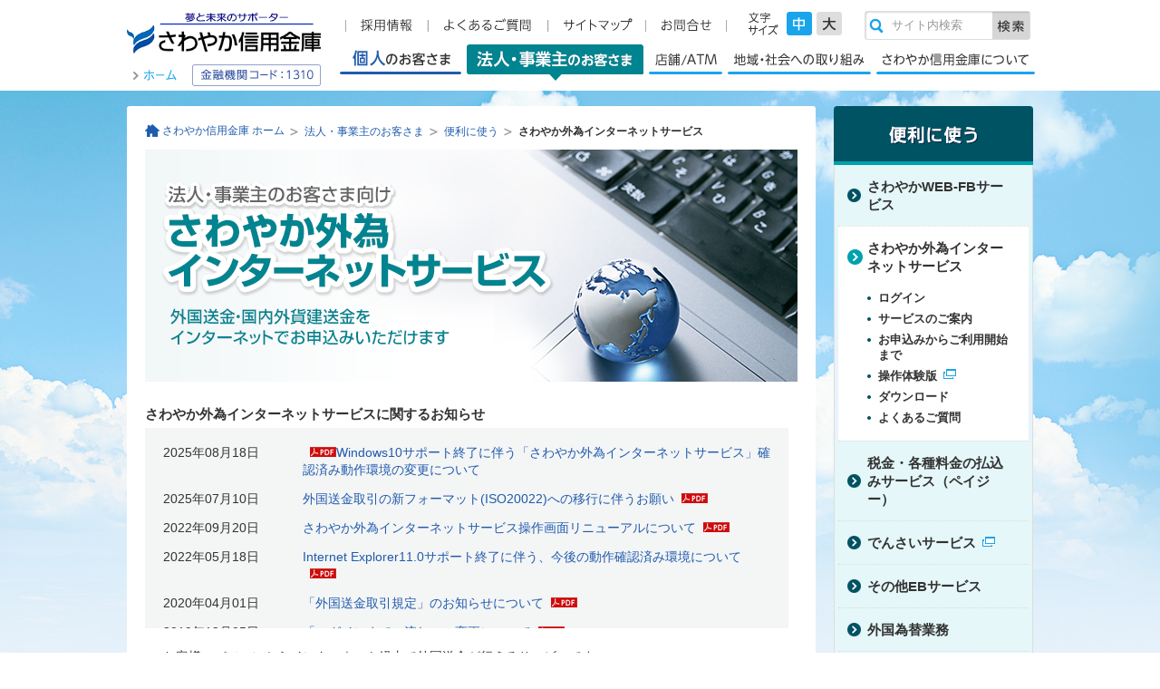

--- FILE ---
content_type: text/html
request_url: https://www.sawayaka-shinkin.co.jp/business/use/fx/
body_size: 6717
content:
<!doctype html>
<html>
<head>
<!-- Google Tag Manager -->
<script>(function(w,d,s,l,i){w[l]=w[l]||[];w[l].push({'gtm.start':
new Date().getTime(),event:'gtm.js'});var f=d.getElementsByTagName(s)[0],
j=d.createElement(s),dl=l!='dataLayer'?'&l='+l:'';j.async=true;j.src=
'https://www.googletagmanager.com/gtm.js?id='+i+dl;f.parentNode.insertBefore(j,f);
})(window,document,'script','dataLayer','GTM-W8Z433W');</script>
<!-- End Google Tag Manager -->
<meta charset="utf-8">
<meta http-equiv="X-UA-Compatible" content="IE=edge"/>
<title>さわやか外為インターネットサービス | 便利に使う | 法人・事業主のお客さま | さわやか信用金庫</title>
<meta name="viewport" content="width=1100,user-scalable=yes,maximum-scale=1" />
<meta name="keywords" content="さわやか外為インターネットサービス,さわやか信用金庫,信金,しんきん,融資,ローン,預金,年金,国債,インターネットバンキング"/>
<meta name="description" content="さわやか外為インターネットサービスのページです。さわやか信用金庫公式サイト。預金、ローン、インターネットバンキングなどの商品・サービス、店舗/ATM、当金庫の情報などをご紹介しています。"/>
<link rel="icon" type="image/vnd.microsoft.icon" href="../../../favicon.ico">
<link rel="apple-touch-icon" href="../../../apple-touch-icon-precomposed.png">
<link href="../../../common/css/import.css" rel="stylesheet" type="text/css" media="all" />
<link href="../../../common/css/rwd_pc.css" rel="stylesheet" type="text/css" media="all" />
<link href="../../../common/css/colorbox.css" rel="stylesheet" type="text/css" media="all">
<link href="../../../common/css/print.css" rel="stylesheet" type="text/css" media="print" />
<script src="../../../common/js/jquery.js"></script>
<script src="../../../common/js/common.js"></script>
<script src="../../../common/js/jquery.cookie.js"></script>
<script src="../../../common/js/jquery.colorbox.js"></script>
<script src="../../../common/js/analytics.js"></script> 
</head>

<body id="hojin">
<!-- Google Tag Manager (noscript) -->
<noscript><iframe src="https://www.googletagmanager.com/ns.html?id=GTM-W8Z433W"
height="0" width="0" style="display:none;visibility:hidden"></iframe></noscript>
<!-- End Google Tag Manager (noscript) -->

<div id="pageContainer">
	<div class="sp_comment">
		<p>外為インターネットサービスは、スマートフォン推奨環境対象外です。<br>
		恐れ入りますが、PC環境でご利用ください。</p>
	</div>

	<header>
		<div id="headContainer">
			<div id="headContainerInner">
				
				<div id="headerIdentity">
					<h1><a href="../../../"><img width="214" height="45" alt="さわやか信用金庫" src="../../../common/images/common_logo001.jpg"></a></h1>
					<ul>
						<li><a href="../../../"><img src="../../../common/images/common_tx002.gif" width="48" height="24" alt="ホーム"></a></li>
						<li><img src="../../../common/images/common_tx002-02.gif" width="142" height="24" alt="金融機関コード"></li>
					</ul>
				</div>
				
				
				<div id="headerUtility">
					<div class="headerInner">
						<ul class="otherNavi">
							<li><a href="../../../about/recruit/" target="_blank"><img src="../../../common/images/common_nav001.png" width="90" height="15" alt="採用情報" class="rollover"> </a></li>
							<li><a href="../../../faq/"><img src="../../../common/images/common_nav002.png" width="133" height="15" alt="よくあるご質問" class="rollover"> </a></li>
							<li><a href="../../../sitemap/"><img src="../../../common/images/common_nav003.png" width="108" height="15" alt="サイトマップ" class="rollover"> </a></li>
							<li><a href="../../../contact/"><img src="../../../common/images/common_nav004.png" width="90" height="15" alt="お問合せ" class="rollover"> </a></li>
						</ul>
						<div id="fontsizeSelector">
							<p><img src="../../../common/images/common_tx004.gif" width="33" height="26" alt="文字サイズ"> </p>
							<div id="fontsizeSwitchinner">
								<ul id="fontsize-switch">
									<li id="font-medium" class="fontsize-btn"><a href="javascript:void(0);" class="current-fontsize">中</a></li>
									<li id="font-large" class="fontsize-btn"><a href="javascript:void(0);" class="uncurrent-fontsize">大</a></li>
								</ul>
							</div>
						</div>
						<div id="siteSearch" class="pie">
							<form name="search_form" action="https://sawayaka.dga.jp/" method="GET" onsubmit="return mysearch(this);">
								<input type="text" name="kw" value="" id="MF_form_phrase" class="iSearchAssist searchInput placeholder01 onPlaceholder">
								<input width="42" type="image" height="32" alt="検索" src="../../../common/images/common_bt004.gif" class="rollover">
								<input type="hidden" name="ie" value="u">
							</form>
						</div>
					</div>
					<nav id="globalNavi">
						<ul>
							
							<li class="customer"><a href="../../../">個人のお客さま</a></li>
							   
							<li class="business"><a class="curt" href="../../../business/">法人・事業主のお客さま</a></li>
							 
							<li class="store"><a href="../../../store/">店舗/ATM</a></li>
							  
							<li class="samoa"><a href="../../../samoa/">地域・社会への取り組み</a></li>
							  
							<li class="about"><a href="../../../about/">さわやか信用金庫について</a></li>
							 
						</ul>
						<!-- globalNavi End --> 
					</nav>
				</div>
				
				<!-- header End --> 
			</div>
			<!-- headContainer End --> 
		</div>
		<!-- header End --> 
	</header>
	
	<div id="mainContainer">
			<div id="mainContainerBg">
<div id="mainContentsInner">
		  <div id="mainContents" class="pie">
				<div id="breadcrumbNav">
					<ul xmlns:v="http://rdf.data-vocabulary.org/#">
						<li typeof="v:Breadcrumb"><a href="../../../" rel="v:url" property="v:title">さわやか信用金庫 ホーム </a></li>
						
							<li typeof="v:Breadcrumb"><a href="../../../business/" rel="v:url" property="v:title">法人・事業主のお客さま</a></li>
							 
							<li typeof="v:Breadcrumb"><a href="../../use/" rel="v:url" property="v:title">便利に使う</a></li>
<li typeof="v:Breadcrumb"><span class="stay">さわやか外為インターネットサービス</span></li>
				    </ul>
					<!--/breadcrumbNav--> 
				</div>
					<h1 class="aC"><img src="images/index_il001.png" width="720" height="256" alt="さわやか外為インターネットサービス"></h1>
					<div class="newsAreaIframe">
						<p class="lead">さわやか外為インターネットサービスに関するお知らせ</p>
						<div class="newsWrap mt0">
							<dl>
								<dt>2025年08月18日</dt>
								<dd><a href="pdf/20250815_01.pdf" target="_blank"><img width="29" height="11" alt="" src="../../../common/images/common_ic015.png">Windows10サポート終了に伴う「さわやか外為インターネットサービス」確認済み動作環境の変更について</a></dd>
							</dl>
							<dl>
								<dt>2025年07月10日</dt>
								<dd><a href="../../../important/upload_pdf/20250710_01.pdf" target="_blank">外国送金取引の新フォーマット(ISO20022)への移行に伴うお願い<img width="29" height="11" alt="" src="../../../common/images/common_ic015.png"></a></dd>
							</dl>
							<dl>
								<dt>2022年09月20日</dt>
								<dd><a href="pdf/20220920_01.pdf" target="_blank">さわやか外為インターネットサービス操作画面リニューアルについて<img width="29" height="11" alt="" src="../../../common/images/common_ic015.png"></a></dd>
							</dl>
							<dl>
								<dt>2022年05月18日</dt>
								<dd><a href="pdf/20220518_01.pdf" target="_blank">Internet Explorer11.0サポート終了に伴う、今後の動作確認済み環境について<img width="29" height="11" alt="" src="../../../common/images/common_ic015.png"></a></dd>
							</dl>
							<dl>
								<dt>2020年04月01日</dt>
								<dd><a href="pdf/20200326_02.pdf" target="_blank">「外国送金取引規定」のお知らせについて<img width="29" height="11" alt="" src="../../../common/images/common_ic015.png"></a></dd>
							</dl>
							<dl>
								<dt>2019年12月05日</dt>
								<dd><a href="pdf/20191205.pdf" target="_blank">「ログインまでの流れ」の変更について<img width="29" height="11" alt="" src="../../../common/images/common_ic015.png"></a></dd>
							</dl>
							<dl>
								<dt>2019年08月21日</dt>
								<dd><a href="../../../important/upload_pdf/20190821.pdf" target="_blank">外国送金依頼書 ご記入にあたっての注意事項<img width="29" height="11" alt="" src="../../../common/images/common_ic015.png"></a></dd>
							</dl>
							<dl>
								<dt>2015年11月24日</dt>
								<dd><a href="pdf/20151124.pdf" target="_blank">「さわやか外為インターネットサービス」 リニューアルのお知らせ<img width="29" height="11" alt="" src="../../../common/images/common_ic015.png"></a></dd>
							</dl>
							<dl>
								<dt>2015年09月14日</dt>
								<dd><a href="pdf/20150914.pdf" target="_blank">「さわやか外為インターネットサービス」における「Windows 10」のご利用について<img width="29" height="11" alt="" src="../../../common/images/common_ic015.png"></a></dd>
							</dl>
							<dl>
								<dt>2015年03月19日</dt>
								<dd><a href="../../../topics/upload_pdf/20150319_02.pdf" target="_blank">ホームページリニューアルに伴うインターネットバンキング等のログインについて<img width="29" height="11" alt="" src="../../../common/images/common_ic015.png"></a></dd>
							</dl>
							<dl>
								<dt>2014年11月06日</dt>
								<dd><a href="http://www.shinkin.co.jp/info/kyotsu/oshirase/20141030/index.html" target="_blank">インターネットの通信で使用する暗号化方式「SSL3.0」の脆弱性について</a><span class="normalText"><img class="pdfIcon" src="../../../common/images/common_ic014.png" width="14" height="12" alt=""></span></dd>
							</dl>
						</div>
					</div>
					<ul class="iconList01">
						<li>お客様のパソコンからインターネット経由で外国送金が行えるサービスです。</li>
						<li>新たな機器やソフトの購入は不要です。</li>
						<li>同じパターンの取引は、依頼書をテンプレートに保存できますので、次回以降の依頼書作成が簡単にできます。</li>
						
					</ul>
					<p class="noteText"><span>※</span>本サービスのご利用にはお申込みが必要です。マネー・ローンダリング防止等の諸規制遵守の観点から、当庫所定の要件を満たしていない場合は、
					お申込をお受付できない場合がありますので、あらかじめご了承ください。（お申込はお取引店にて承ります。）</p>


					<section>
						<h2 class="heading02"><span>お申込み手続きがお済の方</span></h2>
						<div class="columAttention pie">
							<dl>
								<dt><span>重要なお知らせ 必ずご確認ください</span></dt>
								<dd>&emsp;2025年10月20日に「さわやか外為インターネットサービス」がリニューアルします。<br>
									これに伴い、<font color="red">現在ご登録いただいているテンプレートが使用できなくなります。</font><br>
									詳しくは、下記「外国送金取引の新フォーマット（ISO20022）への移行に伴うお願い」をご確認ください。
									<div class="buttonCenter">
										<p class="button01 pie"><a class="pie" href="../../../important/upload_pdf/20250710_01.pdf" target="_blank">外国送金取引の新フォーマット（ISO20022）への移行に伴うお願い<img width="29" height="11" alt="" src="../../../common/images/common_ic015.png"></a></p>
										<p class="button01 pie"><a class="pie" href="pdf/SampleAddress.pdf" target="_blank">新フォーマット移行後の住所記入例<img class="pdfIcon" src="../../../common/images/common_ic015.png" width="29" height="11" alt=""></a></p>
									</div>
								</dd>
							</dl>
						</div>
						<br>
						
						
						
						
						<p class="normalText bold aC">お申込み手続きがお済の方はこちらからログインしてください</p>
						<br><p class="normalText bold aC"><font color="red" style="text-decoration:underline"><b>スマートフォンご利用のお客さまへ</font><br><font color="red" >外為インターネットサービスは、スマートフォン推奨環境対象外です。<br>恐れ入りますがPC環境でご利用下さい。</b></font></p>
						<div class="buttonCenter">
							<p class="button03 pie"><a href="login/index.html" class="pie">さわやか外為インターネットサービスにログイン</a></p>
						</div>
						<div class="columTitle04 pie">
									<p class="bold">サービスご利用時間</p>
								<p class="normalText">当金庫窓口営業日の8:00から23:00までご利用いただけます。</p>
						</div>
					</section>


					<section>
						<h2 class="heading02"><span>さわやか外為インターネットサービス</span>について</h2>
						<div class="tobiraColumArea01">
							<div class="tobiraColum equalHeight">
								<div class="tobiraColumInner linkArea equalChild">
									<dl>
									<dt><a href="guide/">サービスのご案内</a></dt>
										<dd>サービスの詳しい内容についてご案内いたします。</dd>
									</dl>
								</div>
							</div>
							<div class="tobiraColum equalHeight">
								<div class="tobiraColumInner linkArea equalChild">
									<dl>
										<dt><a href="application/">お申込みからご利用開始まで</a></dt>
										<dd>お申込みからご利用開始までの手続きについてご説明いたします。</dd>
									</dl>
								</div>
							</div>
							<div class="tobiraColum equalHeight">
								<div class="tobiraColumInner linkArea equalChild popuLink">
									<dl>
										<dt><a href="rule/">ご利用規程</a><img class="pdfIcon" src="../../../common/images/common_ic014.png" width="14" height="12" alt=""></dt>
										<dd>利用規程をお読みいただき、同意のうえお申込みください。</dd>
									</dl>
								</div>
							</div>
						</div>
						<div class="tobiraColumArea01">
							<div class="tobiraColum equalHeight">
								<div class="tobiraColumInner linkArea equalChild">
									<dl>
									<dt><a href="new_demo/demo.html" target="_blank">操作体験版</a><img class="pdfIcon" src="../../../common/images/common_ic014.png" width="14" height="12" alt=""></dt>
										<dd>外為インターネットサービスの操作体験ができます。
										<p class="noteTextSmall mt10"><span>※</span>実際のお取引はできません。一部、実際の画面表示と異なる部分があります。</p></dd>
									</dl>
								</div>
							</div>
							<div class="tobiraColum equalHeight">
								<div class="tobiraColumInner linkArea equalChild">
									<dl>
										<dt><a href="manual/">ダウンロード</a></dt>
										<dd>「操作マニュアル」と「各種依頼書」のダウンロードができます。</dd>
									</dl>
								</div>
							</div>
							<div class="tobiraColum equalHeight">
								<div class="tobiraColumInner linkArea equalChild">
									<dl>
										<dt><a href="../../../faq/#foreign_exchange">よくあるご質問</a></dt>
										<dd>よくあるご質問をQ＆A形式でまとめてあります。</dd>
									</dl>
								</div>
							</div>
						</div>
						<div class="inquiryArea pie">
							<p class="inquiryHeading">お問合せ</p>
							<div class="inquiryAreaInner">
								<p> ご不明な点がございましたら、下記までお気軽にお問合せください。</p>
								<p class="mt15">資金証券部 外国為替課 </p>
								<p class="callNumberTxt02 mt15"><em>03-3742-0634</em></p>
								
								<p class="mt15">受付時間：平日 9:00～17:00（祝日、金融機関休業日は除きます）</p>
							</div>
							<!-- inquiryArea -->
						</div>
					</section>
			    <!-- mainContents End --></div>
				
				<nav id="localNavi">
					<div id="localNaviInner">
						<dl>
							<dt><a href="../../use/" class="pie"><img src="../../../common/images/common_tx022.png" width="98" height="20" alt=""></a></dt>
							<dd class="localNaviMenuInner">
								<ul class="thirdHierarchy pie">
									
									<li class=" pie wide"><a href="../fb/">さわやかWEB-FBサービス</a></li>
									   
									<li class="stay pie wide"><a href="../fx/">さわやか外為インターネットサービス</a>
										<ul class="fourthHierarchy">
											
											<li class=" pie wide"><a href="login/">ログイン</a></li>
											  
											<li class=" pie wide"><a href="guide/">サービスのご案内</a></li>
											  
											<li class=" pie wide"><a href="application/">お申込みからご利用開始まで</a></li>
											 
											<li class=" pie wide"><a href="demo/demo.html" target="_blank">操作体験版<img width="14" height="12" alt="" src="../../../common/images/common_ic014.png"></a></li>
											  
											<li class=" pie wide"><a href="manual/">ダウンロード</a></li>
											  
											<li class=" pie wide"><a href="../../../faq/#foreign_exchange">よくあるご質問</a></li>
											 
										</ul>
									</li>
									 
									<li class=" pie"><a href="../../../customer/use/pay-easy/">税金・各種料金の払込みサービス（ペイジー）</a></li>
									  
									<li class=" pie"><a href="../densai/" target="_blank">でんさいサービス<img width="14" height="12" alt="" src="../../../common/images/common_ic014.png"></a></li>
									  
									<li class=" pie"><a href="../eb/">その他EBサービス</a></li>
									
									<li class=" pie"><a href="../../../customer/use/foreign/">外国為替業務</a></li>
									  
									<li class=" pie"><a href="../../../customer/use/cash-card/">キャッシュカードサービス</a></li>
									  
									<li class=" pie"><a href="../../../customer/use/safe-box/">貸金庫</a></li>
									  
									<li class=" pie"><a href="../../../customer/use/exchange/">両替（円貨）</a></li>
									  
									<li class=" pie"><a href="../../../customer/use/domestic/">お振り込み</a></li>
									  
									<li class=" pie"><a href="../../../customer/use/register/">通帳記帳相互サービス</a></li>
									 
								</ul>
							</dd>
						</dl>
						<!-- localNaviInner End --></div>
					<div class="banking">
						<dl>
							<dt><img width="200" height="44" alt="法人のお客さま向けインターネットバンキング" src="../../../common/images/common_tx016.png"></dt>
							<dd>
								<dl>
									<dt>&nbsp;</dt>
									<dd>
										<ul>
											<li class="fb"><a href="../fb/"><img width="200" height="45" alt="WEB-FBサービス" class="rollover" src="../../../common/images/common_bt016.png"></a></li>
											<li class="exchange"><a href="../fx/"><img width="200" height="45" alt="外為インターネットサービス" src="../../../common/images/common_bt017.png" class="rollover"></a></li>
											<li class="exchange"><a  href="../densai/" target="_blank"><img width="200" height="45" alt="でんさいサービス（電子記録債権）" src="../../../common/images/common_bt018.png" class="rollover"></a></li>
										</ul>
										<p class="business"><a href="../../../customer/use/ib/"><img width="200" height="38" alt="個人のお客さま" src="../../../common/images/common_bt027.png" class="rollover"></a></p>
									</dd>
								</dl>
							</dd>
						</dl>
					</div>
					<div class="Internet">
						<p><a href="../../../internet/"><img class="rollover" src="../../../common/images/common_bt011.png" width="220" height="92" alt="ローン仮審査・各種相談 お申込み インターネットでご利用いただける各種サービスのご案内"></a></p>
					</div>
					<div class="myshop">
						<p><a href="../../../store/favorite/"><img class="rollover" src="../../../common/images/common_bt012.png" width="220" height="52" alt="MY店舗を見る"></a></p>
						<p class="questionText"><a href="../../../store/favorite/#anc01">MY店舗とは</a></p>
					</div>
					<div class="rate"><a href="../../../rate/"><img class="rollover" src="../../../common/images/common_bt013.png" width="220" height="52" alt="金利一覧"></a> </div>
					<div class="charge"><a href="../../../commission/"><img class="rollover" src="../../../common/images/common_bt014.png" width="220" height="52" alt="主な手数料"></a> </div>
					<p id="pagetop"><a href="#pageContainer"><img src="../../../common/images/common_bt003.gif" width="135" height="155" alt="ページ上部へ" class="rollover"></a></p>
					<!-- localNavi End --></nav>
				 
			<!-- mainContentsInner End --></div>
			<!-- mainContainerBg End --></div>
		<!-- mainContainer End --></div>
	<footer>
		<div id="footerContainer">
			<div id="footerMenu">
				<div class="footerList01">
					<dl class="footerMenuKonjin">
						<dt><a class="pie" href="../../../"><span>個人</span>のお客さま</a></dt>
						<dd>
							<ul class="equalHeight">
								<li class="equalChild"><a href="../../../customer/deposit/">貯める</a></li>
								<li class="equalChild"><a href="../../../customer/loan/">借りる</a></li>
								<li class="equalChild"><a href="../../../customer/raise/">ふやす・備える</a></li>
								<li class="equalChild"><a href="../../../customer/use/">便利に使う</a></li>
								<li class="equalChild"><a href="../../../customer/consult/">相談する</a></li>
								<li class="equalChild"><a href="../../../customer/event/">イベント情報</a></li>
							</ul>
						</dd>
					</dl>
					<dl class="footerMenuHojin">
						<dt><a href="../../../business/" class="pie"><span>法人・事業主</span>のお客さま</a></dt>
						<dd>
							<ul>
								<li><a href="../../deposit/">借りる・貯める</a></li>
								<li><a href="../../use/">便利に使う</a></li>
								<li><a href="../../support/">ビジネスサポート</a></li>
								<li><a href="../../results/">サポート事例</a></li>
								<li><a href="../../seminar/">セミナー・相談会</a></li>
							</ul>
						</dd>
					</dl>
				</div>
				<div class="footerList02">
					<div class="footerList02Inner">
						<dl class="footerMenuOther01">
							<dt><a href="../../../store/" class="pie">店舗/ATM</a></dt>
							<dd>
								<ul>
									<li><a href="../../../store/">店舗/ATM検索</a></li>
									<li><a href="../../../store/data/">支店情報データ</a></li>
									<li><a href="../../../store/change/">新設・移転・統合</a></li>
								</ul>
							</dd>
						</dl>
						<dl class="footerMenuOther02">
							<dt><a href="../../../samoa/" class="pie">地域・社会への取り組み</a></dt>
							<dd>
								<ul>
									<li><a href="../../../samoa/">サモア倶楽部</a></li>
								</ul>
							</dd>
						</dl>
					</div>
					<dl class="footerMenuOther03">
						<dt><a href="../../../about/" class="pie">さわやか信用金庫について</a></dt>
						<dd>
							<ul>
								<li><a href="../../../about/outline/">当金庫の概要</a></li>
								<li><a href="../../../about/subsidiary/">子会社のご案内</a></li>
								<li><a href="../../../about/character/">マスコット紹介</a></li>
								<li><a href="../../../about/disclosure/">ディスクロージャー</a></li>
								<li><a href="../../../about/announce/">電子公告</a></li>
								<li><a href="../../../about/policy/">重要事項・方針</a></li>
								<li><a href="../../../about/recruit/" target="_blank">採用情報</a></li>
							</ul>
						</dd>
					</dl>
				</div>
				<!-- footerMenu END --> 
			</div>
      <div id="footerOtherMenu">
        <ul>
          <li><a href="../../../internet/">ローン仮審査・各種相談 お申込み</a></li>
          <li><a href="../../../rate/">金利一覧</a></li>
          <li><a href="../../../commission/">主な手数料</a></li>
          <li><a href="../../../campaign/">キャンペーン</a></li>
          <li><a href="../../../contact/">お問合せ</a></li>
          <li><a href="../../../faq/">よくあるご質問</a></li>
          <li><a href="../../../topics/">新着情報</a></li>
          <li><a href="../../../important/">重要なお知らせ</a></li>
          <li><a href="../../../links/">リンク集</a></li>
          <li><a href="../../../sitemap/">サイトマップ</a></li>
        </ul>
      </div>

			<div id="footerCopyright">
				<div class="footerCopyrightInner">
					<div class="logoArea">
						<p><a href="../../../"><img src="../../../common/images/common_logo001.jpg" width="190" height="40” alt="さわやか信用金庫"></a></p>
					</div>
					<div class="textArea">
						<p><img src="../../../common/images/common_tx005.gif" width="309" height="10" alt="Copyright&copy; The Sawayaka Shinkin Bank All Rights Reserved."></p>
					</div>
				</div>
			</div>
			<!-- footerContainer END --> 
		</div>
	</footer>
</div>
<script type="text/javascript">
    (function() {
     var da = document.createElement('script');
     da.type = 'text/javascript'; da.async = true;
     if ('https:' == document.location.protocol) {
     da.src =  'https://rsv.dga.jp/s/sawayaka/search_tool_n3.js';
     } else {
     da.src =  'http://cache.dga.jp/s/sawayaka/search_tool_n3.js';
     }
     var sc  = document.getElementsByTagName('script')[0];
     sc.parentNode.insertBefore(da, sc);
     })();
</script>
</body>
</html>

--- FILE ---
content_type: text/css
request_url: https://www.sawayaka-shinkin.co.jp/common/css/import.css
body_size: 73
content:
@charset "utf-8";

@import "reset.css";
@import "layout.css";
@import "base.css";


--- FILE ---
content_type: text/css
request_url: https://www.sawayaka-shinkin.co.jp/common/css/rwd_pc.css
body_size: 272
content:
@charset "utf-8";

/* ****************************************************

rwd_pc.css

***************************************************** */

.sp_comment{display:none;}


@media screen and (max-device-width:900px){
	.sp_comment{display:block;margin:0;border: solid #ff6464 3px;padding:20px;box-sizing:border-box;text-align:center;font-size:325%;}
	.sp_comment p{display:inline-block;text-align:left;margin:0;}
	
	.sp_comment.tm22{position:relative;top:-22px;}
}



--- FILE ---
content_type: text/css
request_url: https://www.sawayaka-shinkin.co.jp/common/css/colorbox.css
body_size: 1245
content:
/*
    Colorbox Core Style:
    The following CSS is consistent between example themes and should not be altered.
*/
#colorbox, #cboxOverlay, #cboxWrapper{position:absolute; top:0; left:0; z-index:9999; overflow:hidden;}
#cboxWrapper {max-width:none;}
#cboxOverlay{position:fixed; width:100%; height:100%;}
#cboxMiddleLeft, #cboxBottomLeft{clear:left;}
#cboxContent{position:relative;}
#cboxLoadedContent{overflow:auto; -webkit-overflow-scrolling: touch;}
#cboxTitle{margin:0;}
#cboxLoadingOverlay, #cboxLoadingGraphic{position:absolute; top:0; left:0; width:100%; height:100%;}
#cboxPrevious, #cboxNext, #cboxClose, #cboxSlideshow{cursor:pointer;}
.cboxPhoto{float:left; margin:auto; border:0; display:block; max-width:none; -ms-interpolation-mode:bicubic;}
.cboxIframe{width:100%; height:100%; display:block; border:0;}
#colorbox, #cboxContent, #cboxLoadedContent{box-sizing:content-box; -moz-box-sizing:content-box; -webkit-box-sizing:content-box;}

/* 
    User Style:
    Change the following styles to modify the appearance of Colorbox.  They are
    ordered & tabbed in a way that represents the nesting of the generated HTML.
*/
#cboxOverlay{background:#000;}
#colorbox{outline:0;}
    #cboxContent{margin-top:20px;background:#fff;}
        .cboxIframe{background:#fff;}
        #cboxError{padding:50px; border:1px solid #ccc;}
        #cboxLoadedContent{border:0px solid #fff; background:#fff; padding:30px 30px 20px 30px;}
        #cboxTitle{position:absolute; bottom:9px; left:50px; font-size:98%;}
        #cboxCurrent{position:absolute; top:-20px; right:0px; color:#ccc;}
        #cboxLoadingGraphic{background:url(../images/loading.gif) no-repeat center center;}

        /* these elements are buttons, and may need to have additional styles reset to avoid unwanted base styles */
        #cboxPrevious, #cboxNext, #cboxSlideshow {border:0; padding:0; margin:0; overflow:visible; width:auto; background:none; }
        
        /* avoid outlines on :active (mouseclick), but preserve outlines on :focus (tabbed navigating) */
        #cboxPrevious:active, #cboxNext:active, #cboxSlideshow:active, #cboxClose:active {outline:0;}
        
        #cboxSlideshow{position:absolute; top:-20px; right:90px; color:#fff;}
        #cboxPrevious{position:absolute; top:50%; left:5px; margin-top:-32px; background:url(/images/lightBox_bg001.png) no-repeat top left; width:35px; height:75px; text-indent:-9999px;}
        #cboxNext{position:absolute; top:50%; right:5px; margin-top:-32px; background:url(/images/lightBox_bg002.png); width:35px; height:75px; text-indent:-9999px;}

.closeButton {
	border: solid 1px #dddddd;
	border-radius: 2px;
	position: relative;
	background: #FFFFFF;
	width: 128px;
	clear: both;
	text-align: center;
	margin: 20px auto 12px;
	font-size: 110%;
}
.closeButton a {
	background: url(../images/common_ic049.png) 22px 50% no-repeat #FFFFFF;
	font-weight: bold;
	padding: 10px 0 10px 23px;
	display: block;
	color: #333333;
}
.colseButton a:hover {
	color: #333333;
	text-decoration: none;
}

#cboxClose{
	clear: both;
		display: block;
		padding: 0;	
		overflow: hidden;
		display: none;
}

.modalWindow {
	display: none;
}

--- FILE ---
content_type: text/css
request_url: https://www.sawayaka-shinkin.co.jp/common/css/layout.css
body_size: 4375
content:
@charset "utf-8";

/* ****************************************************

layout.css
-----------------------------------

1: layout common setting
2: header
3: footer
4: localNavi
5: mainContainer
99: extra

***************************************************** */

/*1: layout common setting
=========================================*/

/* allContainer */
body {
	line-height: 1.42;
	color: #333333;
	font-size: 88%;
	font-family: "ヒラギノ角ゴ Pro W3", "Hiragino Kaku Gothic Pro", "メイリオ", Meiryo, sans-serif; 
}
a:link {
	color: #1f5bae;
	text-decoration: none;
}
a:visited {
	color: #1f5bae;
	text-decoration: none;
}
a:hover {
	color: #19a4ec;
	text-decoration: underline;
}
a:active {
	color: #19a4ec;
	text-decoration: none;
}
a {
	outline:none;
}
#pageContainer {
	position: relative;
}

#zoom_area #footerContainer {
	font-family: "ヒラギノ角ゴ Pro W3", "Hiragino Kaku Gothic Pro", "メイリオ", Meiryo, Osaka, "ＭＳ Ｐゴシック", "MS PGothic", sans-serif;
}

body.font-medium {
	font-size: 88%;
}
body.font-large {
	font-size: 100%;
}

/*2: header
=========================================*/
#headContainer {
	min-height: 96px;
	position: relative;
	z-index: 10;
	background: #FFFFFF;
}
#headContainer #headContainerInner {
	width: 1000px;
	margin: 0 auto;
}
#headContainer #headContainerInner #headerIdentity {
	float: left;
	width: 214px;
	margin: 14px 19px 0 0;
	text-align: right;
}
#headContainer #headContainerInner #headerIdentity ul {
	margin: 7px 0 0 0;


}

@media screen and (-ms-high-contrast: active), (-ms-high-contrast: none) {
#headContainer #headContainerInner #headerIdentity ul {
	margin: 9px 0 0 0;
}
}

#headContainer #headContainerInner #headerIdentity ul {
	margin-top: 10px\9;
}
#headContainer #headContainerInner #headerIdentity ul:not(:target) {
	margin-top: 10px\9;
}


#headContainer #headContainerInner #headerIdentity ul li {
	float: left;
}
#headContainer #headContainerInner #headerIdentity ul li:first-child {
	float: left;
	margin: 0 17px 0 7px;
}



/* headerUtility */


#headContainer #headContainerInner #headerUtility {
	float: right;
	width: 767px;
	margin-top: 12px;
}
#headContainer #headContainerInner #headerUtility .headerInner {
	overflow: hidden;
}
#headContainer #headContainerInner #headerUtility .headerInner .otherNavi {
	float: left;
	font-size: 95%;
	margin: 8px 12px 0 8px;
}
#headContainer #headContainerInner #headerUtility .headerInner .otherNavi li {
	float: left;
	margin: 0;
}
#headContainer #headContainerInner #headerUtility .headerInner .otherNavi li:last-child {
	float: left;
	margin: 0 10px 0 0;
}


/* fontsize-switch */
#headContainer #headContainerInner #headerUtility .headerInner #fontsizeSelector {
	display: table;
	float: left;
	padding: 1px 25px 0px 2px;
}
#headContainer #headContainerInner #headerUtility .headerInner #fontsizeSelector p {
	display: table-cell;
	vertical-align: middle;
	padding: 0 9px 0 0;
}
#headContainer #headContainerInner #headerUtility .headerInner #fontsizeSelector #fontsizeSwitchinner {
	display: table-cell;
	overflow: hidden;
}
#headContainer #headContainerInner #headerUtility .headerInner #fontsizeSelector #fontsizeSwitchinner #fontsize-switch #font-medium {
	float: left;
	text-indent: -99999px;
	margin: 0 5px 0 0;
}
#headContainer #headContainerInner #headerUtility .headerInner #fontsizeSelector #fontsizeSwitchinner #fontsize-switch #font-medium .uncurrent-fontsize {
	background: url(../images/common_bt001.gif) 0 0 no-repeat;
	display: block;
	width: 28px;
	height: 26px;
}
#headContainer #headContainerInner #headerUtility .headerInner #fontsizeSelector #fontsizeSwitchinner #fontsize-switch #font-medium .current-fontsize {
	background: url(../images/common_bt001on.gif) 0 0 no-repeat;
	display: block;
	width: 28px;
	height: 26px;
}
#headContainer #headContainerInner #headerUtility .headerInner #fontsizeSelector #fontsizeSwitchinner #fontsize-switch #font-medium .uncurrent-fontsize:hover {
	background: url(../images/common_bt001on.gif) 0 0 no-repeat;
	display: block;
	width: 28px;
	height: 26px;
}
#headContainer #headContainerInner #headerUtility .headerInner #fontsizeSelector #fontsizeSwitchinner #fontsize-switch #font-large {
	float: left;
	text-indent: -99999px;
}
#headContainer #headContainerInner #headerUtility .headerInner #fontsizeSelector #fontsizeSwitchinner #fontsize-switch #font-large .uncurrent-fontsize {
	background: url(../images/common_bt002.gif) 0 0 no-repeat;
	display: block;
	width: 28px;
	height: 26px;
}
#headContainer #headContainerInner #headerUtility .headerInner #fontsizeSelector #fontsizeSwitchinner #fontsize-switch #font-large .current-fontsize {
	background: url(../images/common_bt002on.gif) 0 0 no-repeat;
	display: block;
	width: 28px;
	height: 26px;
}
#headContainer #headContainerInner #headerUtility .headerInner #fontsizeSelector #fontsizeSwitchinner #fontsize-switch #font-large .uncurrent-fontsize:hover {
	background: url(../images/common_bt002on.gif) 0 0 no-repeat;
	display: block;
	width: 28px;
	height: 26px;
}

#headContainer #headContainerInner #headerUtility .headerInner #fontsizeSelector #fontsizeSwitchinner #fontsize-switch . {
	float: left;
	width: 28px;
	height: 26px;
	background: url(../images/common_bt001.gif) 0 0 no-repeat;
}


/* siteSearch */
#headContainer #headContainerInner #headerUtility .headerInner  #siteSearch {
  width: 183px;
	float: left;
	background: url(../images/common_bg013.gif) 0 0 no-repeat;
}
#headContainer #headContainerInner #headerUtility .headerInner  #siteSearch #MF_form_phrase {
    height: 20px !important;
    position: static !important;
    width: 105px !important;
}
#headContainer #headContainerInner #headerUtility .headerInner  #siteSearch .searchInput {
	background: url(../images/common_ic001.jpg) 5px 50% no-repeat;
	border: none;
  color: #333333;
  float: left;
  height: 15px;
  padding: 6px 6px 6px 30px;
  padding: 9px\9 6px\9 6px\9 30px\9;
  width: 105px;
}
#headContainer #headContainerInner #headerUtility .headerInner  #siteSearch .onPlaceholder {
    color: #999999;
}




/* globalNavi */
#headContainer #headContainerInner #headerUtility #globalNavi {
	width: 767px;
	margin: 5px 0 0 2px;
}
#headContainer #headContainerInner #headerUtility #globalNavi ul {
	overflow: hidden;
}
#headContainer #headContainerInner#headContainerInner #headerUtility #globalNavi ul li {
	float: left;
}

/* globalNavi customer */
#headContainer #globalNavi ul .customer a {
	margin: 0 6px 0 0;
	display: block;
	float: left;
	width: 134px;
	height: 33px;
	background: url(../images/common_nav005.png) 0px 0px no-repeat;
	text-indent: -9999px;
}
#headContainer #globalNavi ul .customer .curt {
	display: block;
	float: left;
	width: 134px;
	height: 40px;
	background: url(../images/common_nav005on.png) 0px 0px no-repeat;
	text-indent: -9999px;
}
#headContainer #globalNavi ul .customer a:hover {
	display: block;
	float: left;
	width: 134px;
	height: 40px;
	background: url(../images/common_nav005on.png) 0px 0px no-repeat;
	text-indent: -9999px;
}


/* globalNavi business */
#headContainer #globalNavi ul .business a {
	margin: 0 6px 0 0;
	display: block;
	float: left;
	width: 195px;
	height: 33px;
	background: url(../images/common_nav006.png) 0px 0px no-repeat;
	text-indent: -9999px;
}
#headContainer #globalNavi ul .business .curt {
	display: block;
	float: left;
	width: 195px;
	height: 40px;
	background: url(../images/common_nav006on.png) 0px 0px no-repeat;
	text-indent: -9999px;
}
#headContainer #globalNavi ul .business a:hover {
	display: block;
	float: left;
	width: 195px;
	height: 40px;
	background: url(../images/common_nav006on.png) 0px 0px no-repeat;
	text-indent: -9999px;
}



/* globalNavi store */
#headContainer #globalNavi ul .store a {
	margin: 0 6px 0 0;
	display: block;
	float: left;
	width: 81px;
	height: 33px;
	background: url(../images/common_nav007.png) 0px 0px no-repeat;
	text-indent: -9999px;
}
#headContainer #globalNavi ul .store .curt {
	display: block;
	float: left;
	width: 81px;
	height: 40px;
	background: url(../images/common_nav007on.png) 0px 0px no-repeat;
	text-indent: -9999px;
}
#headContainer #globalNavi ul .store a:hover {
	display: block;
	float: left;
	width: 81px;
	height: 40px;
	background: url(../images/common_nav007on.png) 0px 0px no-repeat;
	text-indent: -9999px;
}

/* globalNavi samoa */
#headContainer #globalNavi ul .samoa a {
	margin: 0 6px 0 0;
	display: block;
	float: left;
	width: 158px;
	height: 33px;
	background: url(../images/common_nav008.png) 0px 0px no-repeat;
	text-indent: -9999px;
}
#headContainer #globalNavi ul .samoa .curt {
	display: block;
	float: left;
	width: 158px;
	height: 40px;
	background: url(../images/common_nav008on.png) 0px 0px no-repeat;
	text-indent: -9999px;
}
#headContainer #globalNavi ul .samoa a:hover {
	display: block;
	float: left;
	width: 158px;
	height: 40px;
	background: url(../images/common_nav008on.png) 0px 0px no-repeat;
	text-indent: -9999px;
}

/* globalNavi about */
#headContainer #globalNavi ul .about a {
	display: block;
	float: left;
	width: 175px;
	height: 33px;
	background: url(../images/common_nav009.png) 0px 0px no-repeat;
	text-indent: -9999px;
}
#headContainer #globalNavi ul .about .curt {
	display: block;
	float: left;
	width: 175px;
	height: 40px;
	background: url(../images/common_nav009on.png) 0px 0px no-repeat;
	text-indent: -9999px;
}
#headContainer #globalNavi ul .about a:hover {
	display: block;
	float: left;
	width: 175px;
	height: 40px;
	background: url(../images/common_nav009on.png) 0px 0px no-repeat;
	text-indent: -9999px;
}



/*3: footer
=========================================*/
/* footerMenu */
#footerContainer {
	background:#fafafa;
	border-top: #1f5bae solid 6px;
	padding: 30px 0 0;
	clear: both;
}
#footerContainer a:link {
	color: #1f5bae;
}
#footerContainer a:hover {
	text-decoration: underline;
	color: #19a4ec;
}
#footerContainer #footerMenu {
	clear: both;
	width: 1000px;
	margin: 0 auto;
	overflow: hidden;
	padding: 0 0 35px 0;
}


#footerContainer .footerList02 {
	margin: 38px 0 0 0;
}


/* footerMenuKonjin */
#footerContainer .footerList01 .footerMenuKonjin {
	float: left;
	width: 490px;
	margin: 0 20px 0 0;
}
#footerContainer .footerList01 .footerMenuKonjin dt a {
	color: #1f5bae;
	font-weight: bold;
	display: block;
	background: e3ecf9;
	border-radius: 4px;
	position: relative;
	padding: 3px 10px 3px 26px;
	background: #e3ecf9 url(../images/common_ic031.png) 7px 48% no-repeat;
}
#footerContainer .footerList01 .footerMenuKonjin dt a:hover {
	text-decoration: none;
	background: #1f5bae url(../images/common_ic031on.png) 7px 48% no-repeat;
	color: #ffffff;
}
#footerContainer .footerList01 .footerMenuKonjin dt span {
	font-size: 110%;
}
#footerContainer .footerList01 .footerMenuKonjin dd ul {
	width: 510px;
	margin: 0px -20px 0 0;
}
#footerContainer .footerList01 .footerMenuKonjin dd ul li {
	width: 138px;
	float: left;
	margin: 16px 20px 0 0;
	padding: 0 0 0 12px;
	background:url(../images/common_ic002.jpg) 0 4px no-repeat;
}


/* footerMenuHojin */
#footerContainer .footerList01 .footerMenuHojin {
	float: left;
	width: 490px;
}
#footerContainer .footerList01 .footerMenuHojin dt a {
	color: #008490;
	font-weight: bold;
	display: block;
	border-radius: 4px;
	position: relative;
	padding: 3px 10px 3px 26px;
	background: #e1f0f1 url(../images/common_ic032.png) 7px 48% no-repeat;
}
#footerContainer .footerList01 .footerMenuHojin dt a:hover {
	text-decoration: none;
	background: #008490 url(../images/common_ic032on.png) 7px 48% no-repeat;
	color: #ffffff;
}
#footerContainer .footerList01 .footerMenuHojin dt span {
	font-size: 110%;
}
#footerContainer .footerList01 .footerMenuHojin dd ul {
	width: 510px;
	margin: 0 -20px 0 0;
}
#footerContainer .footerList01 .footerMenuHojin dd ul li {
	width: 138px;
	float: left;
	margin: 16px 20px 0 0;
	padding: 0 0 0 12px;
	background:url(../images/common_ic002.jpg) 0 4px no-repeat;
}


/* footerList02Inner */

#footerContainer .footerList02Inner {
	width: 490px;
	float: left;
	margin: 0 20px 0 0;
}

/* footerMenuOther01 */
#footerContainer .footerList02 .footerMenuOther01 {
	float: left;
	width: 235px;
	margin: 0 20px 0 0;
}
#footerContainer .footerList02 .footerMenuOther01 dt a {
	color: #333333;
	font-weight: bold;
	display: block;
	position: relative;
	border-radius: 4px;
	padding: 4px 10px 4px 26px;
	background: #f1f1f1 url(../images/common_ic033.png) 7px 48% no-repeat;
}
#footerContainer .footerList02 .footerMenuOther01 dt a:hover {
	text-decoration: none;
	background: #1f5bae url(../images/common_ic031on.png) 7px 48% no-repeat;
	color: #ffffff;
}
#footerContainer .footerList02 .footerMenuOther01 dt span {
	font-size: 110%;
}
#footerContainer .footerList02 .footerMenuOther01 dd ul {
	width: 510px;
	margin: 0 -20px 0 0;
}
#footerContainer .footerList02 .footerMenuOther01 dd ul li {
	margin: 16px 0 0 0;
	padding: 0 0 0 12px;
	background:url(../images/common_ic002.jpg) 0 4px no-repeat;
}


/* footerMenuOther02 */
#footerContainer .footerList02 .footerMenuOther02 {
	float: left;
	width: 235px;
}
#footerContainer .footerList02 .footerMenuOther02 dt a {
	color: #333333;
	font-weight: bold;
	display: block;
	position: relative;
	background: #f1f1f1;
	border-radius: 4px;
	padding: 4px 10px 4px 26px;
	background: #f1f1f1 url(../images/common_ic033.png) 7px 48% no-repeat;
}
#footerContainer .footerList02 .footerMenuOther02 dt a:hover {
	text-decoration: none;
	background: #1f5bae url(../images/common_ic031on.png) 7px 48% no-repeat;
	color: #ffffff;
}
#footerContainer .footerList02 .footerMenuOther02 dt span {
	font-size: 110%;
}
#footerContainer .footerList02 .footerMenuOther02 dd ul {
	width: 510px;
	margin: 0 -20px 0 0;
}
#footerContainer .footerList02 .footerMenuOther02 dd ul li {
	margin: 16px 0 0 0;
	padding: 0 0 0 12px;
	background:url(../images/common_ic002.jpg) 0 4px no-repeat;
}




/* footerMenuOther03 */
#footerContainer .footerList02 .footerMenuOther03 {
	float: left;
	width: 490px;
}
#footerContainer .footerList02 .footerMenuOther03 dt a {
	color: #333333;
	font-weight: bold;
	position: relative;
	display: block;
	background: #f1f1f1;
	border-radius: 4px;
	padding: 4px 10px 4px 26px;
	background: #f1f1f1 url(../images/common_ic033.png) 7px 48% no-repeat;
}
#footerContainer .footerList02 .footerMenuOther03 dt a:hover {
	text-decoration: none;
	background: #1f5bae url(../images/common_ic031on.png) 7px 48% no-repeat;
	color: #ffffff;
}
#footerContainer .footerList02 .footerMenuOther03 dt span {
	font-size: 110%;
}
#footerContainer .footerList02 .footerMenuOther03 dd ul {
	width: 510px;
	margin: 0 -20px 0 0;
}
#footerContainer .footerList02 .footerMenuOther03 dd ul li {
	width: 138px;
	float: left;
	margin: 16px 20px 0 0;
	padding: 0 0 0 12px;
	background:url(../images/common_ic002.jpg) 0 4px no-repeat;
}




#footerContainer .footerList a:hover {
	text-decoration: underline;
}


/* footerOtherMenu */
#footerOtherMenu {
	background:#fafafa;
	border-top: #dddddd dotted 1px;
	padding: 20px 0;
	width: 1000px;
	margin: 0 auto;
	font-size: 85.25%;
}
#footerOtherMenu a {
	color: #555555 !important;
}
#footerOtherMenu a:hover {
	text-decoration: underline !important;
}

#footerOtherMenu ul li {
	float: left;
	line-height: 2.2;
}
#footerOtherMenu ul li a {
	padding: 0 10px 0;
	background: url(../images/common_bg003.gif) 100% 4px no-repeat;
}
#footerOtherMenu ul li:first-child a {
	padding: 0 10px 0 0;
	background: url(../images/common_bg003.gif) 100% 4px no-repeat;
}
#footerOtherMenu ul li:last-child a {
	padding: 0 10px 0;
	background: none;
}


/* footerCopyright */
#footerCopyright {
	background:#ffffff;
	padding: 15px 0;
	border-top: solid 2px #cecece;
}
#footerCopyright .footerCopyrightInner {
	clear: both;
	width: 1000px;
	margin: 0 auto;
	overflow: hidden;
	font-size: 86%;
}
#footerCopyright .footerCopyrightInner .logoArea {
	float: left;
}
#footerCopyright .footerCopyrightInner .textArea {
	float: right;
	padding: 8px 0 0 15px;
}

/*4: localNavi
=========================================*/
#localNavi {
	float: right;
	width: 220px;
}
#localNavi #localNaviInner {
}
#localNavi #localNaviInner dl .localNaviMenuInner a:visited {
	color: #333333;
}
#localNavi #localNaviInner dl dt {
	font-size: 132%;
	border-bottom: #19a4ec solid 4px;
}
#localNavi #localNaviInner dl dt a {
	display: block;
	padding: 22px 0 12px;
	background: #1f5bae;
	font-weight: bold;
	text-align: center;
	border-radius: 4px 4px 0 0;
	position: relative;
}

#hojin #localNavi #localNaviInner dl dt {
	font-size: 132%;
	border-bottom: #00a1af solid 4px;
}
#hojin #localNavi #localNaviInner dl dt a {
	display: block;
	padding: 22px 0 12px;
	background: #005363;
	font-weight: bold;
	text-align: center;
	border-radius: 4px 4px 0 0;
	position: relative;
}



#localNavi #localNaviInner dl .localNavinone {
	display: none;
}

/* thirdHierarchy */
#localNavi #localNaviInner dl .localNaviMenuInner .thirdHierarchy {
	background: #dddddd;
	border-radius: 0px 0px 4px 4px;
	padding: 0 1px 3px 1px;
	position: relative;
}
#localNavi #localNaviInner dl .localNaviMenuInner .thirdHierarchy li {
	font-size: 110%;
	background: #e8f3fb;
}
#localNavi #localNaviInner dl .localNaviMenuInner .thirdHierarchy li {
	font-size: 110%;
	background: #e8f3fb;
}

#localNavi #localNaviInner dl .localNaviMenuInner .thirdHierarchy li a {
	display: block;
	padding: 13.5px 21px 13.5px 32px ;
	background: url(../images/common_ic006.png) 10px 50% no-repeat;
	font-weight: bold;
	border-top: #dddddd dotted 1px;
	margin: 0 4px;
	line-height: 1.3;
}
#localNavi #localNaviInner dl .localNaviMenuInner .thirdHierarchy li:first-child a {
	display: block;
	padding: 13.5px 21px 13.5px 32px ;
	background: url(../images/common_ic006.png) 10px 50% no-repeat;
	font-weight: bold;
	border-top: none;
	margin: 0 4px;
	position: relative;
	line-height: 1.3;
}
#localNavi #localNaviInner dl .localNaviMenuInner .thirdHierarchy li.stay:first-child a {
	display: block;
	padding: 13.5px 21px 13.5px 32px ;
	background: url(../images/common_ic006.png) 10px 50% no-repeat #FFFFFF;
	font-weight: bold;
	border-bottom: none;
	margin: 0 4px;
}
#localNavi #localNaviInner dl .localNaviMenuInner .thirdHierarchy li:last-child {
		border-radius: 0px 0px 4px 4px;
		position: relative;
}
#localNavi #localNaviInner dl .localNaviMenuInner .thirdHierarchy li:last-child a {
	display: block;
	padding: 13px 21px 13px 32px ;
	background: url(../images/common_ic006.png) 10px 50% no-repeat;
	font-weight: bold;
	border-bottom: none;
	margin: 0 4px;
}
#localNavi #localNaviInner dl .localNaviMenuInner .thirdHierarchy .stay {
	font-size: 110%;
}
#localNavi #localNaviInner dl .localNaviMenuInner .thirdHierarchy .stay a {
	display: block;
	padding: 13.5px 21px 13.5px 32px ;
	background: url(../images/common_ic006.png) 10px 50% no-repeat #FFFFFF;
	font-weight: bold;
	border-bottom: none;
	margin: 0 4px;
}
#localNavi #localNaviInner dl .localNaviMenuInner .thirdHierarchy li.stay:last-child a {
	display: block;
	padding: 13px 21px 13px 32px ;
	background: url(../images/common_ic006.png) 10px 50% no-repeat #FFFFFF;
	font-weight: bold;
	border-bottom: none;
	margin: 0 4px;
}

/* fourthHierarchy */
#localNavi #localNaviInner dl .localNaviMenuInner .thirdHierarchy .stay .fourthHierarchy {
}
#localNavi #localNaviInner dl .localNaviMenuInner .thirdHierarchy .stay .fourthHierarchy li {
	border: none;
	font-size: 86%;
	background: #e8f3fb;
	padding: 0 4px;
}
#localNavi #localNaviInner dl .localNaviMenuInner .thirdHierarchy .stay .fourthHierarchy li a {
	display: block;
	padding: 3px 21px 3px 44px;
	background: url(../images/common_ic010.png) no-repeat 32px 10px #FFFFFF;
	margin: 0;
	border: none;
	font-weight: bold;
}
#localNavi #localNaviInner dl .localNaviMenuInner .thirdHierarchy > li > a > img,
#localNavi #localNaviInner dl .localNaviMenuInner .thirdHierarchy .stay .fourthHierarchy li a img{
	margin: 0 0 0 7px;
}
#localNavi #localNaviInner dl .localNaviMenuInner .thirdHierarchy .stay .fourthHierarchy li:last-child a {
	display: block;
	padding: 3px 21px 17px 44px;
	background: url(../images/common_ic010.png) no-repeat 32px 30% #FFFFFF;
	border: none;
	font-weight: bold;
}

#localNavi #localNaviInner dl .localNaviMenuInner .thirdHierarchy .stay .fourthHierarchy .stay a {
	font-weight: bold;
	background: url(../images/common_ic010on.png) no-repeat 32px 10px #FFFFFF;
	border-bottom: none;
	color: #19a4ec;
}

/* fifthHierarchy */
#localNavi #localNaviInner dl .localNaviMenuInner .thirdHierarchy .stay .fourthHierarchy .stay .fifthHierarchy {
	padding: 8px 0 0 10px;
	background: #FFFFFF;
}
#localNavi #localNaviInner dl .localNaviMenuInner .thirdHierarchy .stay .fourthHierarchy .stay .fifthHierarchy li {
	font-size: 95%;
}
#localNavi #localNaviInner dl .localNaviMenuInner .thirdHierarchy .stay .fourthHierarchy .stay .fifthHierarchy li a {
	display: block;
	padding: 4px 21px 4px 27px;
	background: url(../images/common_ic054.gif) no-repeat 15px 50% #FFFFFF;
	margin: 0 0 1px 0;
	border: none;
	font-weight: normal;
}
#localNavi #localNaviInner dl .localNaviMenuInner .thirdHierarchy .stay .fourthHierarchy .stay .fifthHierarchy .stay a {
	background: url(../images/common_ic054.gif) no-repeat 15px 50% #f4f4f4;
	font-weight: bold;
}
#localNavi #localNaviInner a:link {
	color: #333333;
}

/*4: localNavi hojin 
=========================================*/
#hojin #localNavi {
	float: right;
	width: 220px;
}
#hojin #localNavi #localNaviInner {
}
#hojin #localNavi #localNaviInner dl .localNaviMenuInner a:visited {
	color: #333333;
}
#hojin #localNavi #localNaviInner dl dt {
	font-size: 132%;
	border-bottom: #005363 solid 4px;
}
#hojin #localNavi #localNaviInner dl dt a {
	display: block;
	padding: 22px 0 12px;
	background: #1f5bae;
	font-weight: bold;
	text-align: center;
	border-radius: 4px 4px 0 0;
	position: relative;
}

#hojin #localNavi #localNaviInner dl dt {
	font-size: 132%;
	border-bottom: #00a1af solid 4px;
}
#hojin #localNavi #localNaviInner dl dt a {
	display: block;
	padding: 22px 0 12px;
	background: #005363;
	font-weight: bold;
	text-align: center;
	border-radius: 4px 4px 0 0;
	position: relative;
}



#hojin #localNavi #localNaviInner dl .localNavinone {
	display: none;
}

/* thirdHierarchy */
#hojin #localNavi #localNaviInner dl .localNaviMenuInner .thirdHierarchy {
	background: #dddddd;
	border-radius: 0px 0px 4px 4px;
	padding: 0 1px 3px 1px;
	position: relative;
}
#hojin #localNavi #localNaviInner dl .localNaviMenuInner .thirdHierarchy li {
	font-size: 110%;
	background: #e5f7f8;
}
#hojin #localNavi #localNaviInner dl .localNaviMenuInner .thirdHierarchy li {
	font-size: 110%;
	background: #e5f7f8;
}

#hojin #localNavi #localNaviInner dl .localNaviMenuInner .thirdHierarchy li a {
	display: block;
	padding: 13.5px 21px 13.5px 32px ;
	background: url(../images/common_ic059.png) 10px 50% no-repeat;
	font-weight: bold;
	border-top: #dddddd dotted 1px;
	margin: 0 4px;
	line-height: 1.3;
}
#hojin #localNavi #localNaviInner dl .localNaviMenuInner .thirdHierarchy li:first-child a {
	display: block;
	padding: 13.5px 21px 13.5px 32px ;
	background: url(../images/common_ic059.png) 10px 50% no-repeat;
	font-weight: bold;
	border-top: none;
	margin: 0 4px;
	position: relative;
	line-height: 1.3;
}

#hojin #localNavi #localNaviInner dl .localNaviMenuInner .thirdHierarchy li:last-child {
		border-radius: 0px 0px 4px 4px;
		position: relative;
}
#hojin #localNavi #localNaviInner dl .localNaviMenuInner .thirdHierarchy li:last-child a {
	display: block;
	padding: 13px 21px 13px 32px ;
	font-weight: bold;
	border-bottom: none;
	margin: 0 4px;
}
#hojin #localNavi #localNaviInner dl .localNaviMenuInner .thirdHierarchy .stay {
	font-size: 110%;
}
#hojin #localNavi #localNaviInner dl .localNaviMenuInner .thirdHierarchy .stay a {
	display: block;
	padding: 13.5px 21px 13.5px 32px ;
	background: url(../images/common_ic060.png) 10px 50% no-repeat #FFFFFF;
	font-weight: bold;
	border-bottom: none;
	margin: 0 4px;
}
#hojin #localNavi #localNaviInner dl .localNaviMenuInner .thirdHierarchy li.stay:first-child a {
	display: block;
	padding: 13.5px 21px 13.5px 32px ;
	background: url(../images/common_ic060.png) 10px 50% no-repeat #FFFFFF;
	font-weight: bold;
	border-top: none;
	margin: 0 4px;
	position: relative;
	line-height: 1.3;
}


/* fourthHierarchy */
#hojin #localNavi #localNaviInner dl .localNaviMenuInner .thirdHierarchy .stay .fourthHierarchy {
}
#hojin #localNavi #localNaviInner dl .localNaviMenuInner .thirdHierarchy .stay .fourthHierarchy li {
	border: none;
	font-size: 86%;
	background: #e8f3fb;
	padding: 0 4px;
}
#hojin #localNavi #localNaviInner dl .localNaviMenuInner .thirdHierarchy .stay .fourthHierarchy li a {
	display: block;
	padding: 3px 21px 3px 44px;
	background: url(../images/common_ic058.png) no-repeat 32px 10px #FFFFFF;
	margin: 0;
	border: none;
	font-weight: bold;
}
#hojin #localNavi #localNaviInner dl .localNaviMenuInner .thirdHierarchy .stay .fourthHierarchy li a img {
	margin: 0 0 0 7px;
}

#hojin #localNavi #localNaviInner dl .localNaviMenuInner .thirdHierarchy .stay .fourthHierarchy li:last-child a {
	display: block;
	padding: 3px 21px 17px 44px;
	background: url(../images/common_ic058.png) no-repeat 32px 30% #FFFFFF;
	border: none;
	font-weight: bold;
}

#hojin #localNavi #localNaviInner dl .localNaviMenuInner .thirdHierarchy .stay .fourthHierarchy .stay a {
	font-weight: bold;
	background: url(../images/common_ic061.png) no-repeat 32px 10px #FFFFFF;
	color: #00a1af;
}

/* fifthHierarchy */
#hojin #localNavi #localNaviInner dl .localNaviMenuInner .thirdHierarchy .stay .fourthHierarchy .stay .fifthHierarchy {
	padding: 8px 0 0 10px;
	background: #FFFFFF;
}
#hojin #localNavi #localNaviInner dl .localNaviMenuInner .thirdHierarchy .stay .fourthHierarchy .stay .fifthHierarchy li {
	font-size: 95%;
}
#hojin #localNavi #localNaviInner dl .localNaviMenuInner .thirdHierarchy .stay .fourthHierarchy .stay .fifthHierarchy li a {
	display: block;
	padding: 4px 21px 4px 27px;
	background: url(../images/common_ic054.gif) no-repeat 15px 50% #FFFFFF;
	margin: 0 0 1px 0;
	border: none;
	font-weight: normal;
}
#hojin #localNavi #localNaviInner dl .localNaviMenuInner .thirdHierarchy .stay .fourthHierarchy .stay .fifthHierarchy .stay a {
	background: url(../images/common_ic054.gif) no-repeat 15px 50% #f4f4f4;
	font-weight: bold;
}
#hojin #localNavi #localNaviInner a:link {
	color: #333333;
}



/* hojin banking  */
#hojin .banking  {
	background: #FFFFFF;
	padding: 8px 8px;
	border-radius: 3px;
	margin: 13px 0 0;
}
#hojin .banking  dl dt {
	height: 39px;
}
#hojin .banking  dl dd dl dt {
	height: 23px;
	display: none;
}
#hojin .banking  dl dd dl dd {
	margin: 2px 0 0 0
}
#hojin .banking  dl dd ul .fb {
	margin: 13px 0 0;
}
#hojin .banking  dl dd ul .exchange {
	margin: 0;
}
#hojin .banking  dl dd ul .densai {
	margin: 0;
}
#hojin .kojin {
	margin: 12px 0 0;
}


/*5: subNav
=========================================*/
#subNavi {
	width: 1000px;
	margin: 0 auto;
	padding: 15px 0 0;
}
#subNavi ul {
	overflow: hidden;
}
#subNavi ul li {
	float: left;
	margin: 0 9px 0 0;
	background: url(../images/common_bg014.png) 0 0 no-repeat;
	width: 135px;
	display: table;
	height: 58px;
	padding:  4px 0 0 0;
}
#subNavi ul li a {
	background: url(../images/common_bg015.png) 0 100% no-repeat;
	text-align: center;
	color: #333333;
	font-size: 110%;
	font-weight: bold;
	vertical-align: middle;
	display: table-cell;
	padding: 0 0 7px;
	line-height: 1.1;
}


/* save */
#subNavi ul .save:hover {
	background: url(../images/common_bg016.png) 0 0 no-repeat;
	cursor: pointer:
}
#subNavi ul .save:hover a {
	background: url(../images/common_bg017.png) 0 100% no-repeat;
	color: #333333;
	text-decoration: none;
}
#subNavi ul .save_curt {
	background: url(../images/common_bg016.png) 0 0 no-repeat;
	cursor: pointer:
}
#subNavi ul .save_curt a {
	background: url(../images/common_bg017.png) 0 100% no-repeat;
	color: #333333;
	text-decoration: none;
}

/* loan */
#subNavi ul .loan:hover {
	background: url(../images/common_bg022.png) 0 0 no-repeat;
	cursor: pointer:
}
#subNavi ul .loan:hover a {
	background: url(../images/common_bg023.png) 0 100% no-repeat;
	color: #333333;
	text-decoration: none;
}
#subNavi ul .loan_curt {
	background: url(../images/common_bg022.png) 0 0 no-repeat;
	cursor: pointer:
}
#subNavi ul .loan_curt a {
	background: url(../images/common_bg023.png) 0 100% no-repeat;
	color: #333333;
	text-decoration: none;
}

/* raise */
#subNavi ul .raise:hover {
	background: url(../images/common_bg024.png) 0 0 no-repeat;
	cursor: pointer:
}
#subNavi ul .raise:hover a {
	background: url(../images/common_bg025.png) 0 100% no-repeat;
	color: #333333;
	text-decoration: none;
}
#subNavi ul .raise_curt {
	background: url(../images/common_bg024.png) 0 0 no-repeat;
	cursor: pointer:
}
#subNavi ul .raise_curt a {
	background: url(../images/common_bg025.png) 0 100% no-repeat;
	color: #333333;
	text-decoration: none;
}

/* uses */
#subNavi ul .uses:hover {
	background: url(../images/common_bg018.png) 0 0 no-repeat;
	cursor: pointer:
}
#subNavi ul .uses:hover a {
	background: url(../images/common_bg019.png) 0 100% no-repeat;
	color: #333333;
	text-decoration: none;
}
#subNavi ul .uses_curt {
	background: url(../images/common_bg018.png) 0 0 no-repeat;
	cursor: pointer:
}
#subNavi ul .uses_curt a {
	background: url(../images/common_bg019.png) 0 100% no-repeat;
	color: #333333;
	text-decoration: none;
}

/* consult */
#subNavi ul .consult:hover {
	background: url(../images/common_bg020.png) 0 0 no-repeat;
	cursor: pointer:

}
#subNavi ul .consult:hover a {
	background: url(../images/common_bg021.png) 0 100% no-repeat;
	color: #333333;
	text-decoration: none;
}
#subNavi ul .consult_curt {
	background: url(../images/common_bg020.png) 0 0 no-repeat;
	cursor: pointer:

}
#subNavi ul .consult_curt a {
	background: url(../images/common_bg021.png) 0 100% no-repeat;
	color: #333333;
	text-decoration: none;
}

/* life */
#subNavi ul .life:hover {
	background: url(../images/common_bg028.png) 0 0 no-repeat;
	cursor: pointer:

}
#subNavi ul .life:hover a {
	background: url(../images/common_bg029.png) 0 100% no-repeat;
	color: #333333;
	text-decoration: none;
}
#subNavi ul .life_curt {
	background: url(../images/common_bg028.png) 0 0 no-repeat;
	cursor: pointer:

}
#subNavi ul .life_curt a {
	background: url(../images/common_bg029.png) 0 100% no-repeat;
	color: #333333;
	text-decoration: none;
}

/* event */
#subNavi ul .event {
	float: left;
	margin: 0 ;
	background: url(../images/common_bg014.png) 0 0 no-repeat;
	width: 135px;
	display: table;
	height: 58px;
	padding:  4px 0 0 0;
}
#subNavi ul .event:hover {
	background: url(../images/common_bg026.png) 0 0 no-repeat;
	cursor: pointer:
}
#subNavi ul .event:hover a {
	background: url(../images/common_bg027.png) 0 100% no-repeat;
	color: #333333;
	text-decoration: none;
}
#subNavi ul .event_curt {
	background: url(../images/common_bg026.png) 0 0 no-repeat;
	cursor: pointer;
	margin: 0 ;
}
#subNavi ul .event_curt a {
	background: url(../images/common_bg027.png) 0 100% no-repeat;
	color: #333333;
	text-decoration: none;
}

/* cash */
.cash {
	margin: 10px 0 0;
}


/* banking  */
.banking  {
	background: #FFFFFF;
	padding: 8px 8px;
	border-radius: 3px;
	margin: 5px 0 0;
}
.banking  dl dt {
	height: 39px;
}
.banking  dl dd dl dt {
	height: 23px;
	display: none;
}
.banking  dl dd dl dd {
	margin: 2px 0 0 0
}
.banking  dl dd ul .login {
	margin: 13px 0 0;
}
.banking  dl dd ul .information {
	margin: 0;
}
.banking  dl dd .business {
	padding: 10px 0 0;
	background: url(../images/common_bg012.png) repeat-x 0 0;
}
.banking .iconLink01{
	margin: -1px 0 3px;
	padding: 0 0 0 20px;
	background-position: 6px 5px;
}





/* Internet */
.Internet {
	margin: 20px 0 0;
}

/* myshop */
.myshop {
	margin: 2px 0 0;
}
.myshop .questionText {
	text-align: center;
	font-size: 88%;
}
.myshop .questionText a {
	background: url(../images/common_ic036.gif) 0 40% no-repeat;
	padding: 0 0 0 11px;
}

/* rate */
.rate {
	height: 52px;
	margin: 10px 0 0;
}

/* charge */
.charge {
	margin: 10px 0 0;
}




/*6: mainContainer
=========================================*/
#mainContainer {
	background: url(../images/common_bg001.png) no-repeat center -100px #e7f2fb;
}
#mainContainerBg {
	background: url(../images/common_bg002.png) repeat-x center 100%;
}
#mainContainer #mainContentsInner {
	width: 1000px;
	margin: 0 auto;
	padding: 17px 0 189px;
}
#mainContents {
	width: 720px;
	margin: 0 20px 0 0;
	float: left;
	background: #FFFFFF;
	border-radius: 3px;
	padding: 20px 20px 55px 20px;
	position: relative;
}
.noNav #mainContents {
	width: 1000px;
	margin: 0 20px 0 0;
	float: left;
	background: none;
	border-radius: 0px;
	padding: 0;
	position: relative;
}
.hojinTop #mainContents {
	width: 1000px;
	margin: 0;
	float: left;
	background: none;
	padding: 0;
	position: inherit;
}
#mainContents2 {
	width: 760px;
	margin: 0px auto; 
	background: #FFFFFF;
	border-radius: 3px;
	padding: 20px 20px 55px 20px;
	position: relative;
}



/* breadcrumbNav */
#breadcrumbNav {
	font-size: 88%;
	overflow: hidden;
}
#breadcrumbNav ul li {
    background: url(../images/common_ic034.gif) no-repeat 0 50%;
    float: left;
    margin: 0 0 11px 6px;
    padding-left: 16px;
		font-size: 100%;
}
#breadcrumbNav ul li a {
	color: #1f5bae;
}
#breadcrumbNav ul li a:hover {
	color: #19a4ec;
	text-decoration: underline;
}
#breadcrumbNav ul li:first-child {
    background: url(../images/common_ic035.gif) no-repeat 0 25%;
    float: left;
    margin: -1px 0 11px 0px;
    padding-left: 19px;
		font-size: 100%;
}
#breadcrumbNav ul li .stay {
	font-weight: bold;
}


#top #breadcrumbNav {
	display: none;
}



/*6: pagetop
=========================================*/
#pagetop {
	position: fixed;
	bottom: 30px;
}
#pagetop a {
	display: block;
	text-align: center;
}


/*7: smpArea
=========================================*/
#smpArea {
	cursor: pointer;
	width: 1000px;
	margin: 0 auto;
}
#smpArea p {
	text-align: center;
}
#smpArea p img {
	margin: 0 auto;
}

/*8: examineTable
=========================================*/
.examineTable img {
	width: 100%;
}
.examineTable th {
	background: #d6eef9;
	padding: 4px;
}
.examineTable td {
	text-align: left;
}
.table-icn {
	padding: 10px 22px 4px;
}

/* ==================================
clear fix
================================== */
#mainContainer #mainContentsInner:after,
#headContainer #headContainerInner #headerIdentity ul:after,
#headContainer #headContainerInner:after,
#footerContainer .footerList01:after,
#footerContainer .footerList02:after,
#footerContainer .footerList01 .footerMenuKonjin dd ul:after,
#footerContainer .footerList01 .footerMenuHojin dd ul:after,
#footerContainer .footerList02 :after,
#footerOtherMenu ul:after,
.noNav #mainContents:after {
	display: block;
	clear: both;	
	content: "";
}
/* end hacks */

--- FILE ---
content_type: text/css
request_url: https://www.sawayaka-shinkin.co.jp/common/css/base.css
body_size: 18292
content:
@charset "utf-8";
/* ****************************************************

base.css
-----------------------------------

1: Bace common setting
2: Heading
3: Text
4: List
5: Link
6: Column
7: Table
8: SectionLine
9: feature
10: gallery

99: extra

***************************************************** */

/*1: Common
=========================================*/
.forVoice {
	display: block;
	position: absolute;
	top: 0;
	width: 1px;
	height: 3px;
	overflow: hidden;
	margin: 0;
	padding: 0;
	left: 0;
}
sup {
	font-size: 76%;
}

/*2: Heading
=========================================*/
/* heading01 */
.heading01 {
	border: #acdef8 solid 3px;
	border-radius: 3px;
	position: relative;
	background: #d5eefb;
	height: 100%;
	font-size: 214%;
	margin: 0 0 20px;
}
.heading01 .headingText {
	background: url(../images/common_ic005.png) no-repeat 11px 50% #d5eefb;
	display: block;
	font-weight: bold;
	padding: 28px 21px 22px 78px;
	line-height: 1;
}
.heading01 .headingTextNoicon {
	display: block;
	font-weight: bold;
	padding: 18px 21px 12px 20px;
	line-height: 1;
}

.heading01 .headingText02 {
	background: url(../images/common_ic005.png) no-repeat 11px 50% #d5eefb;
	display: block;
	font-weight: bold;
	padding: 5px 21px 9px 78px;
	line-height: 1.05;
}
.heading01 .headingText02 .subText,
.heading01 .headingTextSamoa02 .subText,
.heading01 .headingTextCustomer02 .subText {
	font-size: 60%;
	font-weight: normal;
	display: inline-block;
}




.heading01Red {
	border: #ff7640 solid 3px;
	border-radius: 3px;
	position: relative;
	background: #faf6dd;
	height: 100%;
	font-size: 214%;
	margin: 0 0 20px;
}
.heading01Red .headingTextNoicon {
	display: block;
	font-weight: bold;
	padding: 18px 21px 12px 20px;
	line-height: 1;
}


#hojin .heading01 {
	border: #b3e3e7 solid 3px;
	border-radius: 3px;
	position: relative;
	background: #e5f7f8;
	height: 100%;
	font-size: 214%;
}

#hojin .heading01 .headingText {
	background: url(../images/common_ic055.png) no-repeat 11px 50% #e5f7f8;
	display: block;
	font-weight: bold;
	padding: 28px 21px 22px 78px;
	line-height: 1;
}
#hojin .heading01 .headingTextHojin {
	background: url(../images/common_ic066.png) no-repeat 11px 50% #e5f7f8;
	display: block;
	font-weight: bold;
	padding: 28px 21px 22px 78px;
	line-height: 1;
}
#hojin .heading01 .headingText02 {
	background: url(../images/common_ic055.png) no-repeat 11px 50% #e5f7f8;
	display: block;
	font-weight: bold;
	padding: 6px 21px 11px 78px;
	line-height: 1.05;
}
#hojin .heading01 .headingTextHojin02 {
	background: url(../images/common_ic066.png) no-repeat 11px 50% #e5f7f8;
	display: block;
	font-weight: bold;
	padding: 5px 21px 9px 78px;
	line-height: 1.05;
}
#hojin .heading01 .headingText02 .subText {
    font-size: 60%;
    font-weight: normal;
	display: inline-block;
}
#hojin .heading01 .headingTextHojin02 .subText {
    font-size: 60%;
    font-weight: normal;
	display: inline-block;
}


#hojin .heading01 .headingTextHojin02 {
	background: url(../images/common_ic066.png) no-repeat 11px 50% #e5f7f8;
	display: block;
	font-weight: bold;
	padding: 5px 21px 9px 78px;
	line-height: 1.05;
}
#hojin .heading01 .headingTextHojin02 .subText {
    font-size: 60%;
    font-weight: normal;
	display: inline-block;
}
#hojin .heading01 .headingTextHojin02 .subText {
    font-size: 60%;
    font-weight: normal;
	display: inline-block;
}


.heading01 .headingTextSamoa {
	background: url(../images/common_ic062.png) no-repeat 11px 50% #d5eefb;
	display: block;
	font-weight: bold;
	padding: 28px 21px 22px 78px;
	line-height: 1;
}
.heading01 .headingTextSamoa02 {
	background: url(../images/common_ic062.png) no-repeat 11px 50% #d5eefb;
	display: block;
	font-weight: bold;
	padding: 8px 21px 10px 78px;
	line-height: 1.05;
}
.heading01 .headingTextCustomer {
	background: url(../images/common_ic065.png) no-repeat 11px 50% #d5eefb;
	display: block;
	font-weight: bold;
	padding: 28px 21px 22px 78px;
	line-height: 1;
}
.heading01 .headingTextCustomer02 {
	background: url(../images/common_ic065.png) no-repeat 11px 50% #d5eefb;
	display: block;
	font-weight: bold;
	padding: 5px 21px 9px 78px;
	line-height: 1.05;
}
.heading01 .headingTextAbout {
	background: url(../images/common_ic064.png) no-repeat 11px 50% #d5eefb;
	display: block;
	font-weight: bold;
	padding: 28px 21px 22px 78px;
	line-height: 1;
}
.heading01 .headingTextInternet {
	background: url(../images/common_ic075.png) no-repeat 11px 50% #d5eefb;
	display: block;
	font-weight: bold;
	padding: 28px 21px 22px 78px;
	line-height: 1;
}
.heading01 .headingTextCashcard {
	background: url(../images/common_ic076.png) no-repeat 11px 50% #d5eefb;
	display: block;
	font-weight: bold;
	padding: 28px 21px 22px 78px;
	line-height: 1;
}
.heading01 .headingTextFavorite {
	background: url(../images/common_ic077.png) no-repeat 11px 50% #d5eefb;
	display: block;
	font-weight: bold;
	padding: 28px 21px 22px 78px;
	line-height: 1;
}
.heading01 .headingTextCommission {
	background: url(../images/common_ic078.png) no-repeat 11px 50% #d5eefb;
	display: block;
	font-weight: bold;
	padding: 28px 21px 22px 78px;
	line-height: 1;
}

/* heading01Samoa */
.heading01Samoa {
	border: #acdef8 solid 3px;
	border-radius: 3px;
	position: relative;
	background: #d5eefb;
	height: 100%;
	font-size: 214%;
	margin: 0 0 20px;
	overflow: hidden;
}
.heading01Samoa .headingText {
	background: #d5eefb;
	display: block;
	font-weight: bold;
	padding: 28px 21px 22px 78px;
	line-height: 1;
}
.heading01Samoa .headingText02 {
	background: #d5eefb;
	display: block;
	font-weight: bold;
	float: left;
	line-height: 1.15;
	margin: 15px 0px 0 5px;
}
.heading01Samoa .headingText02 .subText {
    font-size: 60%;
    font-weight: normal;
	display: inline-block;
}
.heading01Samoa .img01 {
	float: left;
	padding: 7px;
}
.heading01Samoa .img02 {
	float: right;
	padding: 2px 7px;
}



/* headingStore */
.heading01Store {
	border: #acdef8 solid 3px;
	border-radius: 3px;
	position: relative;
	background: #d5eefb;
	height: 100%;
	font-size: 206%;
	overflow: hidden;
}
.heading01Store .headingText02 {
	background: #d5eefb;
	display: block;
	font-weight: bold;
	padding: 8px 21px 18px;
	line-height: 1.05;
	overflow: hidden;
	position: relative;
}
.heading01Store .headingText02 .textArea {
	font-weight: bold;
	float: left;
	width: 560px;
}
.heading01Store .headingText02 .headingShopNumber + .textArea {
	width: 460px;
}
.heading01Store .headingText02 .subText {
    font-size: 62%;
    font-weight: normal;
	display: inline-block;
	position: relative;
	top: -1px;
}
.heading01Store .headingText02 .smallText {
    font-size: 62%;
	padding: 0 0 0 10px;
	font-weight: normal;
}
.heading01Store .headingShopButton {
	color: #333333;
	display: inline-block;
	font-size: 47%;
	font-weight: normal;
	padding: 2px 0 0;
	text-decoration: none;
	position: absolute;
	top: 20px;
	right: 22px;
}
.heading01Store .headingShopButton span {
	display: block;
	float: left;
	font-weight: normal;
	font-size: 98%;
	padding: 8px 0 10px 35px;
	width: 77px;
	color: #333333;
}

.heading01Store .headingShopNumber {
	background: url(../images/common_bg033.png) 0 0 no-repeat;
	margin: 12px 10px 0 0;
	width: 90px;
	font-size: 47%;
	display: block;
	float: left;
	padding: 2px 0 0;
}
.heading01Store .headingShopNumber span {
	background: url(../images/common_bg034.png) 0 100% no-repeat;
	color: #244699;
	display: block;
	padding: 14px 0 16px;
	text-decoration: none;
	text-align: center;
	font-weight: normal;
}

.heading02Store .headingShopNumber02 {
	background: url(../images/common_bg033.png) 0 0 no-repeat;
	display: block;
	padding: 3px 0 0;
	float: left;
	font-size: 100%;
	margin: 0 20px 0 0;
	position: relative;
	width: 90px;
}
.heading02Store .headingShopNumber02 span {
	background: url(../images/common_bg034.png) 0 100% no-repeat;
	color: #244699;
	display: block;
	font-weight: normal;
	padding: 5.5px 0;
	position: relative;
	text-align: center;
	text-decoration: none;
}

.heading01Store .headingShopButtonOn {
	background: none repeat scroll 0 0 #dddddd;
	border-radius: 3px;
	margin: 0;
	padding: 1px 1px 3px;
	position: relative;
	width: 111px;
	font-size: 42%;
	display: block;
	position: absolute;
	top: 19px;
	right: 17px;
	width: 109px;
	cursor: auto;
}
.heading01Store .headingShopButtonOn:hover {
	text-decoration: none;
}
.heading01Store .headingShopButtonOn span {
	background: url(../images/common_ic039.png) no-repeat 8px 50% #f1f1f1;
	border-radius: 3px;
	color: #333333;
	display: block;
	line-height: 1.5;
	padding: 5px 0px 5px 33px;
	position: relative;
	text-decoration: none;
	font-weight: normal;
}




/* heading02  */

.heading02 {
	font-size: 153%;
	font-weight: bold;
	border-bottom: solid 2px #cecece;
	padding: 6.5px 0 6.5px 23px;
	margin: 30px 0 20px;
	text-indent: -23px;
}
.heading02 span {
	padding: 0 0 0 21px;
	background: url(../images/common_ic008.png) 0 50% no-repeat;
}


#hojin .heading02 {
	font-size: 153%;
	font-weight: bold;
	border-bottom: solid 2px #cecece;
	padding: 6.5px 0 6.5px 23px;
	margin: 30px 0 20px;
	text-indent: -23px;
}
#hojin .heading02 span {
	padding: 0 0 0 21px;
	background: url(../images/common_ic056.png) 0 50% no-repeat;
	text-indent: -23px;
}

.heading02blue {
	font-size: 153%;
	font-weight: bold;
	border-bottom: solid 2px #5f9ebf;
	padding: 6.5px 0 6.5px 23px;
	margin: 30px 0 20px;
	text-indent: -23px;
	background: #75c3ec;
}
.heading02blue span {
	padding: 0 0 0 21px;
	background: url(../images/common_ic056.png) 0 50% no-repeat;
	color: #FFFFFF;
}
.heading02blue span a {
	color: #FFFFFF;
	text-decoration: underline;
}
.heading02blue span a:hover {
	color: #FFFFFF;
	text-decoration: none;
}

#hojin .heading02green {
	font-size: 153%;
	font-weight: bold;
	border-bottom: solid 2px #5f9ebf;
	padding: 6.5px 0 6.5px 23px;
	margin: 30px 0 20px;
	text-indent: -23px;
	background: #4cbdc7;
}
#hojin .heading02green span {
	padding: 0 0 0 21px;
	background: url(../images/common_ic056.png) 0 50% no-repeat;
	color: #FFFFFF;
}

.heading02pink {
	font-size: 153%;
	font-weight: bold;
	border-bottom: solid 2px #cecece;
	padding: 6.5px 0 6.5px 23px;
	margin: 30px 0 20px;
	text-indent: -23px;
}
.heading02pink span {
	padding: 0 0 0 21px;
	background: url(../images/common_ic100.png) 0 50% no-repeat;
	text-indent: -23px;
}


/* headingStore */
.heading02Store {
	position: relative;
	margin: 20px 0 0;
}
.heading02Store .headingText02 {
  display: inline-block;
  font-weight: bold;
  padding: 15px 15px 8px 0;
	line-height: 1.05;
  font-size: 148%;
}
.heading02Store .headingText03 {
  font-weight: bold;
	line-height: 1.65;
  font-size: 148%;
}
.heading02Store .headingShopButton {
		position: absolute;
		top: 0px;
		right: 0px;
}
.heading02Store .headingShopButton span:hover {
    background: url(../images/common_ic037on.png) no-repeat 8px 50% #1f5bae;
    color: #ffffff;
		text-decoration: none;
}
.heading02Store .headingShopButton:hover {
		text-decoration: none;
}
.heading02Store .headingShopButton span {
    background: url(../images/common_ic037.gif) no-repeat 8px 50% #ffffff;
		text-decoration: none;
    border-radius: 3px;
    color: #333333;
    display: block;
    padding: 5px 0px 5px 33px;
    position: relative;
    text-decoration: none;
}
.heading02Store .headingShopNumber {
		background: url(../images/common_bg033.png) 0 0 no-repeat;
    margin: 0 10px 0 0;
		padding: 2px 0 0 0;
    width: 90px;
		display: block;
		margin: 5px 10px 0 0;
		float: left;
		position: relative;
}
.heading02Store .headingShopNumber span {
		background: url(../images/common_bg034.png) 0 100% no-repeat;
    color: #244699;
    display: block;
    padding: 7px 0;
    position: relative;
    text-decoration: none;
		text-align: center;
		font-weight: normal;
}
.heading02Store .headingShopButtonOn {
    background: none repeat scroll 0 0 #dddddd;
    border-radius: 3px;
    margin: 0;
    padding: 1px 1px 3px;
    position: relative;
    width: 111px;
		cursor: auto;
		display: block;
		position: absolute;
		top: 0px;
		right: 0px;
		width: 109px;
		font-size: 88%;
}
.heading02Store .headingShopButtonOn:hover {
	text-decoration: none;
}
.heading02Store .headingShopButtonOn span {
    background: url(../images/common_ic039.png) no-repeat 8px 50% #f1f1f1;
    border-radius: 3px;
    color: #333333;
    display: block;
    padding: 5px 0px 5px 33px;
    position: relative;
    text-decoration: none;
}


.heading02Red {
	border: #ff7640 solid 2px;
	position: relative;
	background: #faf6dd;
	height: 100%;
	font-size: 153%;
	margin: 0 0 20px;
}
.heading02Red .headingTextNoicon {
	display: block;
	font-weight: bold;
	padding: 14px 20px;
	line-height: 1;
}


/* heading03 */
.heading03 {
	font-size: 130%;
	font-weight: bold;
	border-top: solid 2px #badaeb;
	margin: 31px 0 0 0;
}
.heading03.type02 {
	border-top-color: #df5a26;
}
.heading03.type02 span {
	color: #ffffff;
	background-color: #ff7640;
}
.heading03.type03 {
	border-top-color: #0e448e;
}
.heading03.type03 span {
	color: #ffffff;
	background-color: #1f5bae;
}
.heading03 span {
	display: block;
	padding: 4px 17px;
	background: #d5eefb;
}


.heading03Rakuraku {
	font-size: 130%;
	font-weight: bold;
	border-top: solid 2px #e88653;
	margin: 31px 0 0 0;
}
.heading03Rakuraku span {
	display: block;
	padding: 4px 17px;
	background: #fff1e2;
}


.heading03Event {
	font-size: 130%;
	font-weight: bold;
	border-top: solid 2px #628cc6;
	margin: 31px 0 0 0;
}
.heading03Event span {
	display: block;
	padding: 4px 17px;
	background: #e8f3fb;
}

.heading03Sawayaka {
	font-size: 130%;
	font-weight: bold;
	border-top: solid 2px #4cb37f;
	margin: 31px 0 0 0;
}
.heading03Sawayaka span {
	display: block;
	padding: 4px 17px;
	background: #def8eb;
}
#hojin .heading03 {
	font-size: 130%;
	font-weight: bold;
	border-top: solid 2px #bce7ea;
	margin: 31px 0 0 0;
}
#hojin .heading03 span {
	display: block;
	padding: 4px 17px;
	background: #e5f7f8;
}

/* heading04 */
.heading04 {
	font-size: 110%;
	font-weight: bold;
	background: url(../images/common_ic009.png) 0 50% no-repeat;
	padding: 0 0 0 16px;
	margin: 25px 0 0 0;
}
#hojin .heading04 {
	font-size: 110%;
	font-weight: bold;
	background: url(../images/common_ic057.png) 0 50% no-repeat;
	padding: 0 0 0 16px;
	margin: 25px 0 0 0;
}


/* heading05 */
.heading05 {
	font-size: 100%;
	font-weight: bold;
	background: url(../images/common_ic010.png) 0 50% no-repeat;
	padding: 0 0 0 13px;
	margin: 17px 0 0 0;
}
#hojin .heading05 {
	font-size: 100%;
	font-weight: bold;
	background: url(../images/common_ic058.png) 0 50% no-repeat;
	padding: 0 0 0 13px;
	margin: 17px 0 0 0;
}


.toggleHeading02 {
	position: relative;
	font-size: 153%;
	font-weight: bold;
	border-bottom: solid 2px #cecece;
	padding: 6.5px 0 6.5px 23px;
	margin: 30px 0 0;
	text-indent: -23px;
	cursor: pointer;
}
.toggleHeading02 span {
	padding: 0 0 0 21px;
	background: url(../images/common_ic008.png) 0 50% no-repeat;
}
.toggleArea .toggleKey:after {
	content: "";
	display: block;
	position: absolute;
	top: 50%;
	right: 20px;
	width: 98px;
	height: 30px;
	margin-top: -15px;
	background: url(../images/common_bt006.png) no-repeat 0 0;
}
.toggleArea .toggleKey.on:after {
	content: "";
	display: block;
	background: url(../images/common_bt005.png) no-repeat 0 0;
}


/*3: Text
=========================================*/
/* normalText */
.normalText {
	margin-top: 10px;
}

/* redText */
.redText {
	color: #ff6561;
	margin-top: 20px;
}

.blueText {
	color: #1f5bae;
	margin-top: 20px;
}


/* noteText */
.noteText {
	margin: 10px 0 0;
	padding-left: 17px;
	text-indent: -17px;
}
.noteText img {
	margin: 0 7px;
}
.noteText span {
	margin: 0 3px 0 0;
}

/* noteTextNumber */
.numberList01 {
	margin: 20px 0 0 0;
}
.numberList01 .noteTextNumber {
	padding-left: 1.7em;
	text-indent: -1.7em;
	padding-left: 1.7em\9;
	text-indent: -1.7em\9;
}
.numberList01 .noteTextNumber span {
	margin: 0 10px 0 0;
}
.numberList01 .iconLink01 {
	margin: 0;
}
.numberList01 .iconLink01 li {
	text-indent: 0;
}
.columTitle01  .agreementArea {
	width: 624px;
	margin: 0 auto;
}

/* noteTextSmall */
.noteTextSmall {
	margin: 0;
	padding-left: 15px;
	text-indent: -15px;
	font-size: 83%;
}
.noteTextSmall:first-child {
	margin: 20px 0 0;
	padding-left: 15px;
	text-indent: -15px;
	font-size: 83%;
}
.noteTextSmall span {
	margin: 0 3px 0 0;
}

/* noteTextSmall ul */
noteTextSmallArea {
	margin: 20px;
}
.noteTextSmall {
	margin: 0;
	padding-left: 15px;
	text-indent: -15px;
	font-size: 83%;
}
.noteTextSmall span {
	margin: 0 3px 0 0;
}

/* noteTextNumberSmall */
.NumberList01 .noteTextNumberSmall {
	padding-left: 29px;
	text-indent: -29px;
	font-size: 83%;
}
.NumberList01 .noteTextNumberSmall span {
	margin: 0 10px 0 0;
}




/* noteRedText */
.noteRedText {
	margin: 20px 0 0;
	padding-left: 17px;
	text-indent: -17px;
	color: #ff6560;
	font-size: 88%;
}
.noteRedText span {
	margin: 0 3px 0;
}

/* leadText */
.leadText {
	color: #333333;
	font-weight: bold;
	font-size: 131%;
	line-height: 1.3;
	margin: 20px 0 0;
}
.leadText02 {
	color: #333333;
	font-weight: bold;
	font-size: 110%;
	line-height: 1.3;
	margin: 20px 0 0;
}
.leadTextSmall {
	color: #333333;
	font-weight: bold;
	font-size: 110%;
	line-height: 1.3;
}

/* maru batu */
.maru {
	font-size: 248%;
	color: #1f5bae; 
}
.batu {
	font-size: 250%;
	color: #ce0d0e; 
}


/* kirinFont */
.kirinFont {
	color: #F00F00;
	font-weight: bold;
	font-size: 220%;
	padding: 0 0 0 5px;
}

.kirinFont02 {
	color: #F00F00;
	font-weight: bold;
	font-size: 180%;
	padding: 0 0 0 5px;
}

.kirinFont03 {
	font-weight: bold;
	font-size: 220%;
	padding: 0 0 0 5px;
}



/*4: List
=========================================*/
/* ol numberList01 */
ol.numberList01 {
	margin: 20px 0 0 ;
	line-height: 1.6;
}
ol.numberList01 > li {
	padding: 0 0 0 1.5em;
	text-indent: -1.5em;
}
ol.numberList01.parentheses > li {
	padding-left: 43px;
  text-indent: -43px;
}
ol.numberList01.parentheses > li:nth-child(n+10) {
  padding-left: 52px;
  text-indent: -52px;
}
ol.numberList01 li table {
	text-indent: 0px;
}
ol.numberList01 li span {
	margin: 0 6px 0 0;
}
ol.numberList01 li .numberListInner01 {
	paliing: 5px 0 0;
}
ol.numberList01 > li > .numberListInner01 > li {
	text-indent: -2em;
	padding: 0 0 0 2em;
}
ol.numberList01 li .numberListInner01 li ul {
	paliing: 0;
}
ol.numberList01 li .numberListInner01 li ul li {
	text-indent: 0px;
	padding: 0 0 0 1em;
	background:url(../images/common_ic010.png) 2px 7px no-repeat;
}
ol.numberList01 li .numberListInner01 span {
	margin: 0 0 0 -10px;
}
table ol.numberList01 {
	margin: 0 ;
	line-height: 1.6;
}



/* ol numberList02 */
ol.numberList02 {
	margin: 20px 0 0 ;
	line-height: 1.6;
}
ol.numberList02 li {
	padding: 0 0 0 20px;
	text-indent: -20px;
}
ol.numberList02 li span {
	margin: 0 6px 0 0;
}
ol.numberList02 li .numberListInner01 li ul {
	paliing: 0;
}
ol.numberList02 li ul li {
	text-indent: 0px;
	paliing: 0 0 0 15px;
	background:url(../images/common_ic010.png) 2px 7px no-repeat;
}
table ol.numberList02 {
	margin: 0 ;
	line-height: 1.6;
}
ol.numberList02 li table {
	text-indent: 0;
	padding: 0;
}

/* ol numberList03 */
ol.numberList03 {
	line-height: 1.6;
}
ol.numberList03 li {
	padding: 0 0 0 3em;
	text-indent: -3em;
}
ol.numberListInner03 li {
	padding: 0 0 0 20px;
	text-indent: -20px;
}
ol.numberListInner03 li span {
	margin: 0 6px 0 0;
}


/* dl numberList01 */
dl.numberList01 {
	margin: 20px 0 0 ;
	line-height: 1.6;
}
dl.numberList01 .lead {
	padding: 0 0 0 20px;
	text-indent: -20px;
}
dl.numberList01 .lead span {
	margin: 0 6px 0 0;
}

dl.numberList01 dd {
	padding: 0 0 0 20px;
}
dl.numberList01 dd .numberListInner01 {
	padding: 5px 0 0;
}
dl.numberList01 dd .numberListInner01 li {
	text-indent: -27px;
	padding: 0 0 0 27px;
}
dl.numberList01 dd .numberListInner01 li ul {
	padding: 0;
}
dl.numberList01 dd .numberListInner01 li ul li {
	text-indent: 0px;
	padding: 0 0 0 15px;
	background:url(../images/common_ic010.png) 2px 7px no-repeat;
}
dl.numberList01 dd .numberListInner01 span {
	margin: 0 0 0 -10px;
}
table dl.numberList01 {
	margin: 0 ;
	line-height: 1.6;
}


/* ul.iconList01 */
ul.iconList01 {
	margin: 20px 0 0 ;
	line-height: 1.6;
}
ul.iconList01 li {
	padding: 0 0 0 20px;
	text-indent: 0px;
	background: url(../images/common_ic009.png) 0 7px no-repeat;
}
ul.iconList01 li .iconListInner01 {
	padding: 5px 0 0;
}
ul.iconList01 li .iconListInner01 li {
	padding: 0 0 0 18px;
	background: url(../images/common_ic010.png) 4px 7px no-repeat;
}
ul.iconList01 li .iconListInner01 li ul {
	padding: 0;
}
ul.iconList01 li .iconListInner01 li ul li {
	text-indent: 0px;
	padding: 0 0 0 11px;
	background: url(../images/common_ic012.png) 1px 10px no-repeat;
}
#hojin  ul.iconList01 li {
	padding: 0 0 0 20px;
	text-indent: 0px;
	background: url(../images/common_ic057.png) 0 7px no-repeat;
}
#hojin ul.iconList01 li .iconListInner01 {
	padding: 5px 0 0;
}
#hojin ul.iconList01 li .iconListInner01 li {
	padding: 0 0 0 18px;
	background: url(../images/common_ic058.png) 4px 7px no-repeat;
}
#hojin ul.iconList01 li .iconListInner01 li ul.{
	padding: 0;
}
#hojin ul.iconList01 li .iconListInner01 li ul.li {
	text-indent: 0px;
	padding: 0 0 0 11px;
	background: url(../images/common_ic012.png) 1px 10px no-repeat;
}

/* iconList01 */
.iconList01 {
	margin: 20px 0 0 ;
	line-height: 1.6;
}
.iconList01 .lead {
	padding: 0 0 0 20px;
	text-indent: 0px;
	background: url(../images/common_ic009.png) 0 7px no-repeat;
}
.iconList01 dd {
	padding: 0 0 0 20px;
}
.iconList01 dd .iconLink01 {
	margin: 0;
	overflow: hidden;
}
.iconList01 dd .iconLink01 li {
	float: left;
	width: 219px;
}





.iconList01 dd .iconListInner01 {
	padding: 5px 0 0;
}
.iconList01 dd .iconListInner01 li {
	padding: 0 0 0 18px;
	background: url(../images/common_ic010.png) 4px 7px no-repeat;
}
.iconList01 dd .iconListInner01 li ul {
	padding: 0;
}
.iconList01 dd .iconListInner01 li ul li {
	text-indent: 0px;
	padding: 0 0 0 11px;
	background: url(../images/common_ic012.png) 1px 10px no-repeat;
}
.iconList01 dd .iconaListInner01 span {
	margin: 0 0 0 -10px;
}



/* iconList01 */
#hojin .iconList01 {
	margin: 20px 0 0 ;
	line-height: 1.6;
}
#hojin .iconList01 .lead {
	padding: 0 0 0 20px;
	text-indent: 0px;
	background: url(../images/common_ic057.png) 0 7px no-repeat;
}
#hojin .iconList01 dd {
	padding: 0 0 0 20px;
}
#hojin .iconList01 dd .iconListInner01 {
	padding: 5px 0 0;
}
#hojin .iconList01 dd .iconListInner01 li {
	padding: 0 0 0 18px;
	background: url(../images/common_ic058.png) 4px 7px no-repeat;
}
#hojin .iconList01 dd .iconListInner01 li ul {
	padding: 0;
}
#hojin .iconList01 dd .iconListInner01 li ul li {
	text-indent: 0px;
	padding: 0 0 0 11px;
	background: url(../images/common_ic012.png) 1px 10px no-repeat;
}
#hojin .iconList01 dd .iconaListInner01 span {
	margin: 0 0 0 -10px;
}


/* ul.iconList02 */
ul.iconList02  {
	padding: 5px 0 0 13px;
}
ul.iconList02 li {
	padding: 0 0 0 18px;
	background: url(../images/common_ic010.png) 4px 7px no-repeat;
}
ul.iconList02 li span.required {
	margin-left: 6px;
	color: #F00F00;
	border:1px solid #F00F00;
	padding: 1px 3px;
	font-size: 90%;
}
/* dl.iconList02 */
dl.iconList02  {
	padding: 5px 0 0 13px;
}
dl.iconList02 dt {
	margin: 10px 0 0;
	padding: 0 0 0 18px;
	background: url(../images/common_ic010.png) 4px 7px no-repeat;
}
dl.iconList02 dt:first-child {
	margin: 0;
	padding: 0 0 0 18px;
	background: url(../images/common_ic010.png) 4px 7px no-repeat;
}
dl.iconList02 dd {
	padding: 0 0 0 18px;
}

/* ul.iconList03 */
ul.iconList03 {
	margin: 20px 0 0 ;
	line-height: 1.6;
}
ul.iconList03 li {
	padding: 0 0 0 15px;
	text-indent: 0px;
	background: url(../images/common_ic009.png) 0 7px no-repeat;
	float: left;
	width: 168px;
}

/* dl.iconList04 */
dl.iconList04  {
	margin: 20px 0 0;
	line-height: 1.6;
}
dl.iconList04 dt {
	margin: 10px 0 0;
	padding: 0 0 0 18px;
	background: url(../images/common_ic080.png) 4px 5px no-repeat;
}
dl.iconList04 dt:first-child {
	margin: 0;
	padding: 0 0 0 18px;
	background: url(../images/common_ic080.png) 4px 5px no-repeat;
}
dl.iconList04 dd {
	padding: 0 0 0 18px;
}

/*noiconList01*/
ul.noiconList01 li {
	margin-bottom: 8px;
}
ul.noiconList01 li span.required {
	margin-left: 6px;
	color: #F00F00;
	border:1px solid #F00F00;
	padding: 1px 3px;
	font-size: 90%;
}
ul.noiconList01 li small {
	font-size: 90%;
}

/* definitionList */
.definitionList01 {
	margin: 20px 0 0 0;
}
.definitionList01 dt:first-child {
	font-weight: bold;
	background: url(../images/common_ic021.jpg) 0 8px no-repeat;
	padding-left: 1em;
	margin: 0;
}
.definitionList01 dt {
	font-weight: bold;
	background: url(../images/common_ic021.jpg) 0 8px no-repeat;
	padding-left: 1em;
	margin: 20px 0 0;
}
.definitionList01 dt a {
	font-weight: bold;
	color: #2361AD;
}
.definitionList01 dt a:hover {
	text-decoration: underline;
}
.definitionList01 dd {
	padding-left: 1em;
	margin: 7px 0 0 0; 
	line-height: 1.3;
}

.definitionList02 {
	margin: 10px 0 0 0;
}
.definitionList02 dt {
	float: left;
}
.definitionList02 dd {
	overflow: hidden;
	zoom: 1;
}

.definitionList03 {
	display: flex;
	flex-wrap: wrap;
}
.definitionList03 dt {
	width: 8%;
	font-weight: bold;
}
.definitionList03 dd {
	width: 92%;
}

/* captionList */
.captionList {
	width: 740px;
	margin-top: 15px;
	overflow: hidden;
}
.captionList li {
	float: left;
	width: 370px;
}
.captionList li span {
	display: inline-block;
	width: 6em;
	padding: 2px 4px;
	background-color: #46a7da !important;
	border-radius: 3px;
	-ms-border-radius: 3px;
	color: #ffffff;
	font-size: 78.5%;
	text-align: center;
}

/*5: Link
=========================================*/
/* normalText Icon */
.normalText .pdfIcon {
	margin: 0 0 -1px 7px;
}
.normalText .blankIcon {
	margin: 0 5px -3px;
}

/* iconLink01 ul*/
.iconLink01 {
	margin: 20px 0 0;
}
.iconLink01 li {
	background: url(../images/common_ic002.jpg) 0 6px no-repeat;
	padding: 0 0 0 14px;
	line-height: 1.7;
}
.iconLink01 img,
.iconLink02 img {
	margin: 0 0 0 6px;
}

/* iconLink02 ul*/
.iconLink02 {
	margin: 20px 0 0;
}
.iconLink02 li {
	background: url(../images/common_ic051.gif) 0 6px no-repeat;
	padding: 0 0 0 14px;
	line-height: 1.7;
    font-size: 130%;
    font-weight: bold;
}
.iconLink02 li img {
	margin: 0 0 0 6px;
}


/* iconLink01 p*/
p.iconLink01 {
	background: url(../images/common_ic002.jpg) 0 6px no-repeat;
	padding: 0 0 0 14px;
}
p.iconLink02 {
	background: url(../images/common_ic051.gif) 0 6px no-repeat;
	padding: 0 0 0 14px;
    font-size: 130%;
    font-weight: bold;
}


/* iconLinkSide */
.iconLinkSide01 {
	overflow: hidden;
	margin: 20px 0 0 0; 
	display: table;
}
.iconLinkSide01 li {
	display: table-cell;
	width: 238px;
	text-align: center;
}
.iconLinkSide01 li:first-child {
	display: table-cell;
	width: 238px;
	text-align: left;
}
.iconLinkSide01 li:last-child {
	display: table-cell;
	width: 238px;
	text-align: right;
}
.iconLinkSide01 li a {
	background: url(../images/common_ic002.jpg) 0 6px no-repeat;
	padding: 0 0 0 14px;
}
.iconLinkSide02 {
	overflow: hidden;
	margin: 20px 0 0 0;
}
.iconLinkSide02 .iconLink02 {
	float: left;
	margin: 5px 0 0 0;
}
.iconLinkSide02 .moreButton {
	float: right;
}

.iconLinkSide03 {
	overflow: hidden;
	margin: 20px 0 0 0; 
	width: 740px;
}
.iconLinkSide03 li {
	width: 334px;
	float: left;
 	margin: 0 20px 20px 0;
  padding: 0 0 0 16px;
  text-indent: -14px;
}
.iconLinkSide03 li a {
	background: url(../images/common_ic002.jpg) 0 6px no-repeat;
	padding: 0 0 0 14px;
}
.iconLinkSide03 li img {
	margin: 0 0 0 7px;
}



/* iconLink03-04 p */
.iconLink03 {
	margin: 15px 0 0;
	padding-left:0.7em;
	text-indent: -0.7em;
	font-size: 111%;
}
.iconLink03 a {
	padding: 0 0 0 10px;
	background: url(../images/common_ic021.jpg) 0 6px no-repeat;
}
.iconLink03 span {
	padding: 0 0 0 10px;
	background: url(../images/common_ic021.jpg) 0 6px no-repeat;
}
.iconLink04 {
	padding-left: 1.5em;
	text-indent: -0.7em;
	font-size: 111%;
}
.iconLink04 a {
	padding: 0 0 0 10px;
	background: url(../images/common_ic022.jpg) 0 10px no-repeat;
}
.iconLink04 span {
	padding: 0 0 0 10px;
	background: url(../images/common_ic022.jpg) 0 10px no-repeat;
}


/* iconLink05 ul*/
.iconLink05 {
	line-height: 2.4;
	margin: 15px 0 0;
	padding-left: 17px;
	text-indent: -17px;
	list-style: none;
}
.iconLink05 li a {
	padding: 0 0 0 17px;
	background: url(../images/common_ic002.gif) no-repeat 1px 6px;
}
.iconLink05 li a:link {
	color: #2361AD;
}
.iconLink05 li a:hover {
	color: #2361AD;
	text-decoration: underline;
}
.iconLink05 li img {
	margin: 0 7px -1px;
}

/* iconLink05 p*/
.iconLink05 {
	line-height: 2.4;
	padding-left: 17px;
	text-indent: -17px;
}
.iconLink05 a {
	padding: 0 0 0 17px;
	background: url(../images/common_ic002.gif) no-repeat 1px 6px;
}
.iconLink05 img {
	margin: 0 7px -1px;
}
.iconLink05 a:link {
	color: #333333;
}
.iconLink05 a:hover {
	color: #333333;
	text-decoration: underline;
}

/* iconLink06 */
.iconLink06 {
	line-height: 1.8;
	margin: 15px 0 0;
	padding-left: 1em;
	text-indent: -1em;
	overflow: hidden;
}
.iconLink06 li {
	float: left;
	margin: 0 40px 0 0;
}
.iconLink06 li a {
	padding: 0 0 0 16px;
	background: url(../images/common_ic034.jpg) no-repeat 0px 6px;
}
.iconLink06 li a:link {
	color: #333333;
}
.iconLink06 li a:hover {
	color: #333333;
	text-decoration: underline;
}

/* iconLink07 */
.iconLink07 {
	margin: 20px 0 0;
	padding: 0 0 0 22px; 
	text-indent: -22px;
}
.iconLink07 img {
	margin: 0 10px 0 0;
}
.iconLink07 li a:link {
	color: #333333;
}
.iconLink07 li a:hover {
	color: #333333;
	text-decoration: underline;
}
.iconLink07 a:link {
	color: #333333;
}
.iconLink07 a:hover {
	color: #333333;
	text-decoration: underline;
}


/* iconAttention */
.iconAttention {
	padding: 0 5px;
	vertical-align: middle;
}


/* printLink01*/
p.printLink01 {
	margin: 20px 0 0;
	text-align: right;
}
p.printLink01 a {
	background: url(../images/common_ic038.png) 0 50% no-repeat;
	padding: 0 0 0 23px;
}



/* button common */ 
.buttonCenter {
	text-align: center;
}
.buttonLeft {
	text-align: left;
}
.buttonRight {
	text-align: right;
}

/* button01 */ 
.button01 {
	padding: 1px 1px 3px 1px;
	border-radius: 6px;
	position: relative;
	background: #dddddd;
	margin: 20px 0 0;
	display: inline-block;
}
.button01 a {
	display: block;
	border-radius: 6px;
	position: relative;
	padding: 13px 31px 13px 36px;
	background: url(../images/common_ic017.png) 8px 50% no-repeat #f1f1f1;
	font-size: 103%;
	color: #333333;
	text-decoration: none;
}
.button01 input.inner {
	border-radius: 6px;
	position: relative;
	padding: 10.5px 31px 10.5px 36px;
	background: url(../images/common_ic017.png) 8px 50% no-repeat #f1f1f1;
	font-size: 103%;
	color: #333333;
	text-decoration: none;
	border: none;
	cursor: pointer;
	width: 100%;
}
.button01 a img {
	margin: 0 0 0 7px;
}
.button01:hover {
	padding: 1px 1px 3px 1px;
	border-radius: 6px;
	position: relative;
	background: #dddddd;
	margin: 20px 0 0;
	display: inline-block;
}
.button01 a:hover {
	display: block;
	border-radius: 6px;
	position: relative;
	padding: 13px 31px 13px 36px;
	background: url(../images/common_ic018.png) 8px 50% no-repeat #1f5bae;
	font-size: 103%;
	color: #FFFFFF;
}
.button01 input.inner:hover {
	background: url(../images/common_ic018.png) 8px 50% no-repeat #1f5bae;
	color: #FFFFFF;
}

.button02 {
	padding: 1px 1px 3px 1px;
	border-radius: 6px;
	position: relative;
	background: #dddddd;
	margin: 20px 0 0;
	display: inline-block;
}
.button02 a {
	display: block;
	border-radius: 6px;
	position: relative;
	padding: 13px 31px 13px 36px;
	background: url(../images/common_ic017.png) 8px 50% no-repeat #f1f1f1;
	font-size: 103%;
	color: #333333;
	text-decoration: none;
}

.button02:hover {
	padding: 1px 1px 3px 1px;
	border-radius: 6px;
	position: relative;
	background: #dddddd;
	margin: 20px 0 0;
	display: inline-block;
}
.button02 a:hover {
	display: block;
	border-radius: 6px;
	position: relative;
	padding: 13px 31px 13px 36px;
	background: url(../images/common_ic018.png) 8px 50% no-repeat #1f5bae;
	font-size: 103%;
	color: #FFFFFF;
}

.button03 {
	padding: 1px 1px 3px 1px;
	border-radius: 6px;
	position: relative;
	background: #dddddd;
	margin: 20px 0 0;
	display: inline-block;
}
.button03 a {
	display: block;
	border-radius: 6px;
	position: relative;
	padding: 13px 31px 13px 36px;
	background: url(../images/common_ic017.png) 8px 50% no-repeat #e8f3fb;
	font-size: 127.85%;
	font-weight: bold;
	color: #333333;
	text-decoration: none;
}
.button03 a:hover {
	display: block;
	border-radius: 6px;
	position: relative;
	padding: 13px 31px 13px 36px;
	background: url(../images/common_ic018.png) 8px 50% no-repeat #1f5bae;
	font-size: 127.85%;
	font-weight: bold;
	color: #FFFFFF;
}

.button04 {
	padding: 1px 1px 3px 1px;
	border-radius: 6px;
	position: relative;
	background: #dddddd;
	margin: 20px 0 0;
	display: inline-block;
}
.button04 a {
	display: block;
	border-radius: 6px;
	position: relative;
	padding: 13px 31px 13px 36px;
	background: url(../images/common_ic018.png) 8px 50% no-repeat #18a5ec;
	font-size: 127.85%;
	font-weight: bold;
	color: #FFFFFF;
	text-decoration: none;
}
.button04 a:hover {
	display: block;
	border-radius: 6px;
	position: relative;
	padding: 13px 31px 13px 36px;
	background: url(../images/common_ic018.png) 8px 50% no-repeat #1f5bae;
	font-size: 127.85%;
	font-weight: bold;
	color: #FFFFFF;
}

#raitenyoyaku .button01,
#raitenyoyaku .button04 {
	width: 49%;
}
#raitenyoyaku .button01 a,
#raitenyoyaku .button04 a {
	font-size: 90%;
	padding-right: 10px;
}
#raitenyoyaku .button01 a span,
#raitenyoyaku .button04 a span {
	font-size: 127.85%;
}

#hojin .button01 a:hover {
	display: block;
	border-radius: 6px;
	position: relative;
	padding: 13px 31px 13px 36px;
	background: url(../images/common_ic018.png) 8px 50% no-repeat #005363;
	font-size: 103%;
	color: #FFFFFF;
}
#hojin .button03 a {
	display: block;
	border-radius: 6px;
	position: relative;
	padding: 13px 31px 13px 36px;
	background: url(../images/common_ic017.png) 8px 50% no-repeat #e5f7f8;
	font-size: 127.85%;
	font-weight: bold;
	color: #333333;
	text-decoration: none;
}
#hojin .button03 a:hover {
	display: block;
	border-radius: 6px;
	position: relative;
	padding: 13px 31px 13px 36px;
	background: url(../images/common_ic018.png) 8px 50% no-repeat #005363;
	font-size: 127.85%;
	font-weight: bold;
	color: #FFFFFF;
}

.button01 .icon {
	margin: 0 0 0 7px;
}


.samoaButton {
	padding: 1px 1px 3px 1px;
	border-radius: 6px;
	position: relative;
	background: #dddddd;
	margin: 20px auto 0;
	width: 230px;
}
.samoaButton a {
	display: block;
	border-radius: 6px;
	position: relative;
	padding: 13px 31px 13px 36px;
	background: url(../images/common_ic017.png) 8px 50% no-repeat #f1f1f1;
	font-size: 103%;
	color: #333333;
	text-decoration: none;
}

.samoaButton:hover {
	padding: 1px 1px 3px 1px;
	border-radius: 6px;
	position: relative;
	background: #dddddd;
	margin: 20px 0 0;
	display: inline-block;
}
.samoaButton a:hover {
	display: block;
	border-radius: 6px;
	position: relative;
	padding: 13px 31px 13px 36px;
	background: url(../images/common_ic018.png) 8px 50% no-repeat #1f5bae;
	font-size: 103%;
	color: #FFFFFF;
}


.mapButton {
/*	background: url(../images/common_bg039.gif) 100% 0 no-repeat;
	height: 31px;
	display: inline-block; */
	margin: 5px 0 0;
	cursor: pointer;
}
/*.mapButton a {
	background: url(../images/common_bg038.gif) 0 0 no-repeat;
	padding: 6px 10px 6px 25px;
	font-size: 88%;
	display: block;
	color: #333333;
}
.mapButton:hover {
	background: url(../images/common_bg039on.gif) 100% 0 no-repeat;
}
.mapButton a:hover {
	background: url(../images/common_bg038on.gif) 0 0 no-repeat;
	color: #FFFFFF;
	text-decoration: none;
}*/




/* smpButton */ 
.smpButton {
	padding: 1px 1px 3px 1px;
	border-radius: 6px;
	position: relative;
	background: #dddddd;
	margin: 20px 0 0;
	display: inline-block;
	width: 998px;
	font-size: 325%;
}
.smpButton a {
	display: block;
	border-radius: 6px;
	position: relative;
	padding: 30px 31px 30px 36px;
	background: #ffffff;
	font-size: 103%;
	color: #333333;
	text-decoration: none;
	text-align: center;
}
.smpButton a span {
	background: url(../images/common_ic074.png) 8px 50% no-repeat;
	padding: 16px 0px 16px 72px;
}
.smpButton:hover {
	border-radius: 6px;
	position: relative;
	background: #dddddd;
	margin: 20px 0 0;
	display: inline-block;
}
.smpButton a:hover {
	display: block;
	border-radius: 6px;
	position: relative;
	background: #1f5bae;
	font-size: 103%;
	color: #FFFFFF;
}
.smpButton a:hover span {
	background: url(../images/common_ic074on.png) 8px 50% no-repeat;
}


.colseButton {
	border: solid 1px #dddddd;
	border-radius: 2px;
	position: relative;
	background: #FFFFFF;
	width: 108px;
	clear: both;
	text-align: center;
	margin: 0 auto 12px;
}
.colseButton a {
	background: url(../images/common_ic049.png) 21px 50% no-repeat #FFFFFF;
	font-weight: bold;
	padding: 6px 0 6px 23px;
	display: block;
	color: #333333;
}
.colseButton a:hover {
	color: #333333;
	text-decoration: none;
}



.moreButton {
	width: 126px;
	padding: 1px 1px 3px 1px;
	background: #dddddd;
	border-radius: 2px;
	position: relative;
}
.moreButton a {
	background: url(../images/common_ic052.gif) 8px 50% no-repeat #f1f1f1;
	border-radius: 2px;
	position: relative;
	padding: 7px 0 7px 11px;
	font-size: 88%;
	text-align: center;
	display: block;
	color: #333333;
}
.moreButton a:hover {
	text-decoration: none;
	background: url(../images/common_ic052on.png) 8px 50% no-repeat #1f5bae;
	color: #ffffff;
}

.detailsButton {
	margin: 20px 0 0;
/*	display: inline-block;
	font-size: 120%;
	height: 49px;
	background: url(../images/common_bg041.gif) 100% 0 no-repeat;
	width: 238px;
}
.detailsButton a {
	padding: 12px 31px 13px 48px;
	display: block;
	background: url(../images/common_bg040.gif) 0 0 no-repeat;
	font-size: 103%;
	color: #333333;
	text-decoration: none;
}
.detailsButton:hover {
	background: url(../images/common_bg041on.gif) 0 0 no-repeat;
}
.detailsButton a:hover {
	background: url(../images/common_bg040on.gif) 0 0 no-repeat;
	color: #FFFFFF;
*/
}



/* checkButtonTop */ 
.checkButtonTop {
	position: relative;
	background: url(../images/common_bg036.gif) 100% 0 no-repeat;
	margin: 20px 0 0;
	display: inline-block;
	height: 60px;
}
.checkButtonTop a {
	display: block;
	position: relative;
	background: url(../images/common_bg035.gif) 0 0 no-repeat;
	padding: 12px 16px 12px 69px;
	font-size: 128%;
	color: #333333;
	text-decoration: none;
}
.checkButtonTop:hover {
	background: url(../images/common_bg036on.gif) 100% 0 no-repeat;
	cursor: pointer;
}
.checkButtonTop:hover a {
	background: url(../images/common_bg035on.gif) 0 0 no-repeat;
	color: #FFFFFF;
}


/* checkButtonButtom */ 
.checkButtonButtom {
	position: relative;
	background: url(../images/common_bg036.gif) 100% 0 no-repeat;
	margin: 20px 0 0;
	display: inline-block;
	height: 60px;
}
.checkButtonButtom a {
	display: block;
	position: relative;
	padding: 12px 16px 12px 69px;
	background: url(../images/common_bg037.gif) 0 0 no-repeat;
	font-size: 128%;
	color: #333333;
	text-decoration: none;
}
.checkButtonButtom:hover {
	background: url(../images/common_bg036on.gif) 100% 0 no-repeat;
	cursor: pointer;
}
.checkButtonButtom:hover a {

	background: url(../images/common_bg037on.gif) 0 0 no-repeat;
	color: #FFFFFF;
}



/* twoColbutton */ 
.twoColbutton  {
	overflow: hidden;
	width: 730px;
}
table.type01 .twoColbutton {
	overflow: hidden;
	width: auto;
}
.twoColbutton .button01 {
	padding: 1px 1px 3px 1px;
	border-radius: 6px;
	position: relative;
	background: #dddddd;
	margin: 20px 10px 0 0;
	width: 353px;
	float: left;
}
.twoColbutton p.button01 a {
	display: table-cell;
	width: 286px;
	vertical-align: middle;
	border-radius: 6px;
	position: relative;
	padding: 13px 31px 13px 36px;
	background: url(../images/common_ic017.png) 8px 50% no-repeat #f1f1f1;
	font-size: 103%;
	color: #333333;
	text-decoration: none;
}
.twoColbutton .button01:hover {
	padding: 1px 1px 3px 1px;
	border-radius: 6px;
	position: relative;
	background: #dddddd;
	width: 353px;
	float: left;
}
.twoColbutton .button01 a:hover {
	display: table-cell;
	width: 286px;
	vertical-align: middle;
	border-radius: 6px;
	position: relative;
	padding: 13px 31px 13px 36px;
	background: url(../images/common_ic018.png) 8px 50% no-repeat #1f5bae;
	font-size: 103%;
	color: #FFFFFF;
}
.type01 .twoColbutton .button01 {
	width: 268px;
}
.type01 .twoColbutton .button01:first-child {
	width: 268px;
}
#hojin .twoColbutton .button01 a:hover {
	display: block;
	border-radius: 6px;
	position: relative;
	padding: 13px 31px 13px 36px;
	background: url(../images/common_ic018.png) 8px 50% no-repeat #005363;
	font-size: 103%;
	color: #FFFFFF;
}



/* shinkin_app */
.registerAria {
	position: relative;
}
.googleButton01 {
	position: absolute;
	top: 4%;
	left: 43%;
	width: 34%;
}
.appleButton01 {
	position: absolute;
	top: 8.5%;
	left: 45%;
	width: 30%;
}


.columAttention .twoColbutton .button01 {
	padding: 1px 1px 3px 1px;
	border-radius: 6px;
	position: relative;
	background: #dddddd;
	margin: 20px 0 0 10px;
	width: 329px;
	float: left;
}
.columAttention .twoColbutton .button01:first-child {
	margin: 20px 0 0 0;
}
.columAttention .twoColbutton .button01 a:hover  {
	width: 262px;
}


/*.ancArea common */
.ancArea {
	background: #ededed;
	border-radius: 4px;
	position: relative;
	padding: 10px 10px 0px;
	margin: 20px 0 0;
}

/*.ancArea type01 */
.ancArea .type01 {
	overflow: hidden;
	text-align: center;
	width: 740px;
}
.ancArea .type01 li {
	float: left;
	padding: 1px 1px 3px 1px;
	border-radius: 6px;
	position: relative;
	background: #dddddd;
	margin: 0 6px 8px 0;
	margin: 0\9 4px\9 8px\9 0\9;
	width: 133px;
}
.ancArea .type01 li a {
	display: table-cell;
	vertical-align: middle;
	width: 107px;
	border-radius: 6px;
	position: relative;
	padding: 8px 13px 18px;
	background: url(../images/common_ic011.png) 50% 85% no-repeat #ffffff;
	font-size: 103%;
	color: #333333;
	text-decoration: none;
}

.ancArea .type01 li:hover {
	padding: 1px 1px 3px 1px;
	border-radius: 6px;
	position: relative;
	background: #fffffff;
	width: 133px;
	float: left;
}
.ancArea .type01 li a:hover {
	display: table-cell;
	vertical-align: middle;
	width: 107px;
	border-radius: 6px;
	position: relative;
	padding: 8px 13px 18px;
	background: url(../images/common_ic019.png) 50% 85% no-repeat #1f5bae;
	font-size: 103%;
	color: #FFFFFF;
}

#hojin .ancArea .type01 li a:hover {
	display: table-cell;
	vertical-align: middle;
	width: 107px;
	border-radius: 6px;
	position: relative;
	padding: 8px 13px 18px;
	background: url(../images/common_ic019.png) 50% 85% no-repeat #005363;
	font-size: 103%;
	color: #FFFFFF;
}


/*.ancArea type02 */
.ancArea .type02 {
	overflow: hidden;
	text-align: center;
	width: 709px;
}
.ancArea .type02 li {
	float: left;
	padding: 1px 1px 3px 1px;
	border-radius: 6px;
	position: relative;
	background: #dddddd;
	margin: 0 8px 8px 0;
	margin: 0\9 0\9 8px\9 6px\9;
	width: 167px;
}
.ancArea .type02 li a {
	display: block;
	border-radius: 6px;
	position: relative;
	padding: 8px 13px 18px;
	background: url(../images/common_ic011.png) 50% 85% no-repeat #ffffff;
	font-size: 103%;
	color: #333333;
	text-decoration: none;
	display: table-cell;
	vertical-align: middle;
	width: 141px;
}

.ancArea .type02 li:hover {
	padding: 1px 1px 3px 1px;
	border-radius: 6px;
	position: relative;
	background: #fffffff;
	width: 167px;
	float: left;
}
.ancArea .type02 li a:hover {
	display: block;
	border-radius: 6px;
	position: relative;
	padding: 8px 13px 18px;
	background: url(../images/common_ic019.png) 50% 85% no-repeat #1f5bae;
	font-size: 103%;
	color: #FFFFFF;
	display: table-cell;
	vertical-align: middle;
	width: 141px;
}

#hojin .ancArea .type02 li a:hover {
	background: url(../images/common_ic019.png) 50% 85% no-repeat #005363;
}


/*.ancArea type03 */
.ancArea .type03 {
	overflow: hidden;
	text-align: center;
	width: 730px;
}
.ancArea .type03 li {
	float: left;
	padding: 1px 1px 3px 1px;
	border-radius: 6px;
	position: relative;
	background: #dddddd;
	margin: 0 9px 8px 0;
	margin: 0\9 6px\9 8px\9 0\9;
	width: 225px;
}
.ancArea .type03 li a {
	display: table-cell;
	vertical-align: middle;
	border-radius: 6px;
	position: relative;
	padding: 8px 13px 18px;
	background: url(../images/common_ic011.png) 50% 85% no-repeat #ffffff;
	font-size: 103%;
	color: #333333;
	text-decoration: none;
	width: 199px;
}

.ancArea .type03 li:hover {
	padding: 1px 1px 3px 1px;
	border-radius: 6px;
	position: relative;
	background: #fffffff;
	width: 225px;
	float: left;
}
.ancArea .type03 li a:hover {
	display: table-cell;
	vertical-align: middle;
	border-radius: 6px;
	position: relative;
	padding: 8px 13px 18px;
	background: url(../images/common_ic019.png) 50% 85% no-repeat #1f5bae;
	font-size: 103%;
	color: #FFFFFF;
	width: 199px;
}

/*.ancArea type04 */
.ancArea .type04 {
	overflow: hidden;
	text-align: center;
}
.ancArea .type04 li {
	padding: 1px 1px 3px 1px;
	border-radius: 6px;
	position: relative;
	background: #dddddd;
	margin: 0 0 9px 8px;
	display: inline-block
}
.ancArea .type04 li a {
	display: block;
	border-radius: 6px;
	position: relative;
	padding: 8px 13px 18px;
	background: url(../images/common_ic011.png) 50% 85% no-repeat #ffffff;
	font-size: 103%;
	color: #333333;
	text-decoration: none;
}
#hojin .ancArea .type04 li:hover {
	padding: 1px 1px 3px 1px;
	border-radius: 6px;
	position: relative;
	background: #fffffff;
}
#hojin .ancArea .type04 li a:hover {
	display: block;
	border-radius: 6px;
	position: relative;
	padding: 15px 13px 22px;
	background: url(../images/common_ic019.png) 50% 85% no-repeat #005363;
	font-size: 103%;
	color: #FFFFFF;
}

.ancArea .type04 li:hover {
	padding: 1px 1px 3px 1px;
	border-radius: 6px;
	position: relative;
	background: #fffffff;
}
.ancArea .type04 li a:hover {
	display: block;
	border-radius: 6px;
	position: relative;
	padding: 8px 13px 18px;
	background: url(../images/common_ic019.png) 50% 85% no-repeat #1f5bae;
	font-size: 103%;
	color: #FFFFFF;
}

/*.ancArea type05 */
.ancArea .type05 {
	overflow: hidden;
	text-align: center;
	width: 730px;
}
.ancArea .type05 li {
	float: left;
	padding: 1px 1px 3px 1px;
	border-radius: 6px;
	position: relative;
	background: #dddddd;
	margin: 0 9px 8px 0;
	margin: 0\9 6px\9 8px\9 0\9;
	width: 342px;
}
.ancArea .type05 li a {
	display: table-cell;
	vertical-align: middle;
	border-radius: 6px;
	position: relative;
	padding: 8px 13px 18px;
	background: url(../images/common_ic011.png) 50% 85% no-repeat #ffffff;
	font-size: 103%;
	color: #333333;
	text-decoration: none;
	width: 317px;
}

.ancArea .type05 li:hover {
	padding: 1px 1px 3px 1px;
	border-radius: 6px;
	position: relative;
	background: #fffffff;
	width: 342px;
	float: left;
}
.ancArea .type05 li a:hover {
	display: table-cell;
	vertical-align: middle;
	border-radius: 6px;
	position: relative;
	padding: 8px 13px 18px;
	background: url(../images/common_ic019.png) 50% 85% no-repeat #1f5bae;
	font-size: 103%;
	color: #FFFFFF;
	width: 317px;
}


/*.ancArea type06 */
.ancArea .type06 {
	overflow: hidden;
	text-align: center;
	width: 700px;
}
.ancArea .type06 li {
	padding: 1px 1px 3px 1px;
	border-radius: 6px;
	position: relative;
	background: #dddddd;
	margin: 0 auto 3px 0;
	margin: 0\9 6px\9 8px\9 0\9;
	width: 500px;
	display: inline-block;
}
.ancArea .type06 li a {
	display: table-cell;
	vertical-align: middle;
	border-radius: 6px;
	position: relative;
	padding: 8px 13px 18px;
	background: url(../images/common_ic011.png) 50% 85% no-repeat #ffffff;
	font-size: 103%;
	color: #333333;
	text-decoration: none;
	width: 495px;
}

.ancArea .type06 li:hover {
	padding: 1px 1px 3px 1px;
	border-radius: 6px;
	position: relative;
	background: #fffffff;
	width: 500px;
}
.ancArea .type06 li a:hover {
	display: table-cell;
	vertical-align: middle;
	border-radius: 6px;
	position: relative;
	padding: 8px 13px 18px;
	background: url(../images/common_ic019.png) 50% 85% no-repeat #1f5bae;
	font-size: 103%;
	color: #FFFFFF;
	width: 495px;
}



/* shopIcon */

.shopIconArea {
	display: table;
}
.shopIconArea .shopIcon {
	overflow: hidden;
	display: table-cell;
}
.shopIconArea .shopIcon li {
	float: left;
	margin: 0 0 0 6px;
}
.shopIconArea .shopIcon li:first-child {
	display: inline-block;
	margin: 0;
}
.shopIconArea .questionText {
	display: table-cell;
	vertical-align: middle;
	padding: 0 0 0 15px;
}
.shopIconArea .questionText a {
    background: url(../images/common_ic036.gif) no-repeat scroll 0 40%;
    padding: 0 0 0 11px;
}



/* tobiraColumArea01 */
.tobiraColumArea01 {
	overflow: hidden;
	width: 720px;
	margin: 20px 0 0 0;
}
.tobiraColumArea01 .tobiraColum  {
	width: 227px;
	float: left;
	margin: 0 0 0 19px;
	background: url(../images/common_bg006.gif) 0 0 no-repeat;
	padding: 3px 0 0 0;
	cursor: pointer;
}
.tobiraColumArea01 .tobiraColum:first-child  {
	cursor: pointer;
	width: 227px;
	float: left;
	margin: 0;
	background: url(../images/common_bg006.gif) 0 0 no-repeat;
	padding: 3px 0 0 0;
}
.tobiraColumArea01 .tobiraColum .tobiraColumInner {
	background: url(../images/common_bg007.gif) 0 100% no-repeat;
	padding: 13px 18px 23px;
}
.tobiraColumArea01 .tobiraColumInner dl {
	margin: 12px 0 0 0;
}
.tobiraColumArea01 .tobiraColumInner dl dt {
	font-size: 110%;
}
.tobiraColumArea01 .tobiraColumInner dl dt img {
	margin: 0 0 0 7px;
}
.tobiraColumArea01 .tobiraColumInner dl dd {
	margin: 10px 0 0 0;
}

.tobiraColumArea01 .tobiraColum:hover {
	width: 227px;
	float: left;
	margin: 0 0 0 19px;
	background: url(../images/common_bg050.gif) 0 0 no-repeat;
	padding: 3px 0 0 0;
}
.tobiraColumArea01 .tobiraColum:hover:first-child  {
	width: 227px;
	float: left;
	margin: 0;
	background: url(../images/common_bg050.gif) 0 0 no-repeat;
	padding: 3px 0 0 0;
}
.tobiraColumArea01 .tobiraColum:hover .tobiraColumInner {
	cursor: pointer;
	background: url(../images/common_bg051.gif) 0 100% no-repeat;
	padding: 13px 18px 23px;
}
.tobiraColumArea01 .tobiraColum:hover .tobiraColumInner dl dt a {
	text-decoration: underline;
	color: #ffffff;
}
.tobiraColumArea01 .tobiraColumInner:hover dl dd{
	color: #ffffff;
}


#hojin .tobiraColumArea01 .tobiraColum:hover {
	width: 227px;
	float: left;
	margin: 0 0 0 19px;
	background: url(../images/common_bg052.gif) 0 0 no-repeat;
	padding: 3px 0 0 0;
}
#hojin .tobiraColumArea01 .tobiraColum:hover:first-child  {
	width: 227px;
	float: left;
	margin: 0;
	background: url(../images/common_bg052.gif) 0 0 no-repeat;
	padding: 3px 0 0 0;
}
#hojin .tobiraColumArea01 .tobiraColum:hover .tobiraColumInner {
	cursor: pointer;
	background: url(../images/common_bg053.gif) 0 100% no-repeat;
	padding: 13px 18px 23px;
}
#hojin .tobiraColumArea01 .tobiraColum:hover .tobiraColumInner dl dt a {
	text-decoration: underline;
	color: #ffffff;
}
#hojin .tobiraColumArea01 .tobiraColumInner:hover dl dd {
	color: #ffffff;
}




/* tobiraColumArea02 */
.tobiraColumArea02 {
	overflow: hidden;
	width: 720px;
	margin: 20px 0 0 0;
}
.tobiraColumArea02 .tobiraColum  {
	width: 353px;
	float: left;
	margin: 0 0 0 14px;
	background: url(../images/common_bg008.gif) 0 0 no-repeat;
	padding: 3px 0 0 0;
	cursor: pointer;
}
.tobiraColumArea02 .tobiraColum:first-child  {
	width: 353px;
	float: left;
	margin: 0;
	background: url(../images/common_bg008.gif) 0 0 no-repeat;
	padding: 3px 0 0 0;
	cursor: pointer;
}
.tobiraColumArea02 .tobiraColum .tobiraColumInner {
	background: url(../images/common_bg009.gif) 0 100% no-repeat;
	padding: 10px 17px 16px;
	overflow: hidden;
}
.tobiraColumArea02 .tobiraColumInner p {
	float: left;
}
.tobiraColumArea02 .tobiraColumInner dl {
	margin: 5px 0 0 16px;
	float: left;
	width: 225px;
}
.tobiraColumArea02 .tobiraColumInner dl dt {
	font-size: 110%;
}
.tobiraColumArea02 .tobiraColumInner dl dd {
	margin: 10px 0 0 0;
}

.tobiraColumArea02 .tobiraColum:hover {
	width: 353px;
	float: left;
	margin: 0 0 0 14px;
	background: url(../images/common_bg046.gif) 0 0 no-repeat;
	padding: 3px 0 0 0;
}
.tobiraColumArea02 .tobiraColum:hover:first-child  {
	width: 353px;
	float: left;
	margin: 0;
	background: url(../images/common_bg046.gif) 0 0 no-repeat;
	padding: 3px 0 0 0;
}
.tobiraColumArea02 .tobiraColum:hover .tobiraColumInner {
	background: url(../images/common_bg047.gif) 0 100% no-repeat;
	padding: 10px 17px 16px;
	overflow: hidden;
}
.tobiraColumArea02 .tobiraColum:hover .tobiraColumInner dl dt a {
	text-decoration: underline;
	color: #ffffff;
}
.tobiraColumArea02 .tobiraColum:hover .tobiraColumInner dl dd {
	color: #ffffff;
}

#hojin .tobiraColumArea02 .tobiraColum:hover {
	width: 353px;
	float: left;
	margin: 0 0 0 14px;
	background: url(../images/common_bg008hojin.gif) 0 0 no-repeat;
	padding: 3px 0 0 0;
}
#hojin .tobiraColumArea02 .tobiraColum:hover:first-child  {
	width: 353px;
	float: left;
	margin: 0;
	background: url(../images/common_bg008hojin.gif) 0 0 no-repeat;
	padding: 3px 0 0 0;
}
#hojin .tobiraColumArea02 .tobiraColum:hover .tobiraColumInner {
	background: url(../images/common_bg009hojin.gif) 0 100% no-repeat;
	padding: 10px 17px 8px;
	overflow: hidden;
}



/* tobiraColumArea03 */
.tobiraColumArea03 {
	overflow: hidden;
	width: 720px;
	margin: 20px 0 0 0;
}
.tobiraColumArea03 .tobiraColum  {
	width: 353px;
	float: left;
	margin: 0 0 0 14px;
	background: url(../images/common_bg008.gif) 0 0 no-repeat;
	padding: 3px 0 0 0;
	cursor: pointer;
}
.tobiraColumArea03 .tobiraColum:first-child  {
	width: 353px;
	float: left;
	margin: 0;
	background: url(../images/common_bg008.gif) 0 0 no-repeat;
	padding: 3px 0 0 0;
	cursor: pointer;
}
.tobiraColumArea03 .tobiraColum .tobiraColumInner {
	background: url(../images/common_bg009.gif) 0 100% no-repeat;
	padding: 13px 17px 15px;
	overflow: hidden;
}
.tobiraColumArea03 .tobiraColum .tobiraColumInner .lead {
	font-size: 110%;
}
.tobiraColumArea03 .tobiraColum .tobiraColumInner .lead a img {
	margin: 0 0 0 5px;
}
.tobiraColumArea03 .tobiraColumInner p {
	float: left;
}
.tobiraColumArea03 .tobiraColumInner dl {
	float: left;
}
.tobiraColumArea03 .tobiraColumInner dl dd {
	margin: 10px 0 0 0;
}
.tobiraColumArea03 .tobiraColumInner dl dt,
.tobiraColumArea03 .tobiraColumInner p {
	font-size: 110%;
}
.tobiraColumArea03 .tobiraColumInner dl dt img,
.tobiraColumArea03 .tobiraColumInner p img
 {
	margin: 0 0 0 7px;
}
.tobiraColumArea03 .tobiraColumInner dl dt a img {
	margin: 0 0 0 7px;
}


.exchange {
	margin: 0 7px -15px;
}



.tobiraColumArea03 .tobiraColum:hover {
	width: 353px;
	float: left;
	margin: 0 0 0 14px;
	background: url(../images/common_bg046.gif) 0 0 no-repeat;
	padding: 3px 0 0 0;
	color: #FFFFFF;
}
.tobiraColumArea03 .tobiraColum:hover:first-child  {
	width: 353px;
	float: left;
	margin: 0;
	background: url(../images/common_bg046.gif) 0 0 no-repeat;
	padding: 3px 0 0 0;
}
.tobiraColumArea03 .tobiraColum:hover .tobiraColumInner {
	background: url(../images/common_bg047.gif) 0 100% no-repeat;
	padding: 13px 17px 15px;
	overflow: hidden;
	color: #FFFFFF;
}
.tobiraColumArea03 .tobiraColum:hover .tobiraColumInner dl dt a,
.tobiraColumArea03 .tobiraColum:hover .tobiraColumInner p a {
	text-decoration: underline;
	color: #1f5bae;
}
.tobiraColumArea03 .tobiraColum:hover .tobiraColumInner:hover dl dt a,
.tobiraColumArea03 .tobiraColum:hover .tobiraColumInner:hover p a {
	color: #ffffff;
}
.tobiraColumArea03 .tobiraColum:hover .tobiraColumInner .lead a {
	text-decoration: underline;
	color: #1f5bae;
}
.tobiraColumArea03 .tobiraColum:hover .tobiraColumInner:hover .lead a {
	color: #ffffff;
}
#hojin .tobiraColumArea03 .tobiraColum:hover {
	width: 353px;
	float: left;
	margin: 0 0 0 14px;
	background: url(../images/common_bg048.gif) 0 0 no-repeat;
	padding: 3px 0 0 0;
}
#hojin .tobiraColumArea03 .tobiraColum:hover:first-child  {
	width: 353px;
	float: left;
	margin: 0;
	background: url(../images/common_bg048.gif) 0 0 no-repeat;
	padding: 3px 0 0 0;
}

#hojin .tobiraColumArea03 .tobiraColum:hover .tobiraColumInner {
	background: url(../images/common_bg049.gif) 0 100% no-repeat;
	padding: 13px 17px 15px;
	overflow: hidden;
}

/* localNavButton */ 
.localNavButton  {
	overflow: hidden;
	width: 729px;
}
.localNavButton .button01 {
	padding: 1px 1px 3px 1px;
	border-radius: 6px;
	position: relative;
	background: #dddddd;
	margin: 20px 9px 0 0 ;
	width: 171px;
	float: left;
}
.localNavButton .button01 a {
	display: table-cell;
	border-radius: 6px;
	position: relative;
	padding: 13px 31px 13px 36px;
	background: url(../images/common_ic017.png) 8px 50% no-repeat #ffffff;
	font-size: 103%;
	color: #333333;
	text-decoration: none;
	vertical-align: middle;
	width: 104px;
}
.localNavButton .button01:hover {
	padding: 1px 1px 3px 1px;
	border-radius: 6px;
	position: relative;
	background: #dddddd;
	width: 171px;
	float: left;
}
.localNavButton .button01 a:hover {
	display: table-cell;
	border-radius: 6px;
	position: relative;
	padding: 13px 31px 13px 36px;
	background: url(../images/common_ic018.png) 8px 50% no-repeat #1f5bae;
	font-size: 103%;
	color: #FFFFFF;
}
.localNavButton .on {
	padding: 1px 1px 3px 1px;
	border-radius: 6px;
	position: relative;
	background: #dddddd;
	width: 171px;
	float: left;
}
.localNavButton .on a {
	border-radius: 6px;
	position: relative;
	padding: 13px 31px 13px 36px;
	background: url(../images/common_ic018.png) 8px 50% no-repeat #1f5bae;
	font-size: 103%;
	color: #FFFFFF;
}
.localNavButton.widthAuto .button01,
.localNavButton.widthAuto .button01 a,
.localNavButton.widthAuto .on {
	float: none;
	display: block !important;
	width: auto !important;
	margin-right: 0;
}
.localNavButton.col03 .button01,
.localNavButton.col03 .on {
	width: 232px !important;
}
.localNavButton.col03  .button01 a {
	width: 165px !important;
}
.localNavButton.col05 .button01,
.localNavButton.col05 .on {
	width: 134px !important;
}
.localNavButton.col05  .button01 a {
	width: 67px !important;
}


#hojin .localNavButton .button01 a:hover {
	display: block;
	border-radius: 6px;
	position: relative;
	padding: 13px 31px 13px 36px;
	background: url(../images/common_ic018.png) 8px 50% no-repeat #005363;
	font-size: 103%;
	color: #FFFFFF;
}

#hojin .localNavButton .on {
	padding: 1px 1px 3px 1px;
	border-radius: 6px;
	position: relative;
	background: #dddddd;
	width: 171px;
	float: left;
}
#hojin .localNavButton .on a {
	display: block;
	border-radius: 6px;
	position: relative;
	padding: 13px 31px 13px 36px;
	background: url(../images/common_ic018.png) 8px 50% no-repeat #005363;
	font-size: 103%;
	color: #FFFFFF;
}


/* shopButton */ 
.shopButton  {
	overflow: hidden;
	width: 360px;
}
.shopButton .button01 {
	padding: 1px 1px 3px 1px;
	border-radius: 6px;
	position: relative;
	background: #dddddd;
	margin: 10px 10px 0 0;
	width: 108px;
	float: left;
}
.shopButton .button01 a {
	display: block;
	border-radius: 6px;
	position: relative;
	padding: 14px 14px 14px 21px;
	background: url(../images/common_ic017.png) 8px 50% no-repeat #FFFFFF;
	font-size: 103%;
	color: #333333;
	text-decoration: none;
}
.shopButton .button01:hover {
	padding: 1px 1px 3px 1px;
	border-radius: 6px;
	position: relative;
	background: #dddddd;
	width: 108px;
	float: left;
}
.shopButton .button01 a:hover {
	display: block;
	border-radius: 6px;
	position: relative;
	padding: 14px 14px 14px 21px;
	background: url(../images/common_ic018.png) 8px 50% no-repeat #1f5bae;
	font-size: 103%;
	color: #FFFFFF;
}

/* shopButton01 */ 
.shopButton01  {
	overflow: hidden;
	width: 732px;
}
.shopButton01 .button01 {
	padding: 1px 1px 3px 1px;
	border-radius: 6px;
	position: relative;
	background: #dddddd;
	margin: 10px 12px 0 0;
	width: 108px;
	float: left;
}
.shopButton01 .button01 a {
	display: block;
	border-radius: 6px;
	position: relative;
	padding: 14px;
	background: url(../images/common_ic017.png) 8px 50% no-repeat #FFFFFF;
	font-size: 103%;
	color: #333333;
	text-decoration: none;
	text-align: center;
	display: table-cell;
	vertical-align: middle;
	width: 80px;
}
.shopButton01 .button01:hover {
	padding: 1px 1px 3px 1px;
	border-radius: 6px;
	position: relative;
	background: #dddddd;
	width: 108px;
	float: left;
}
.shopButton01 .button01 a:hover {
	display: block;
	border-radius: 6px;
	position: relative;
	padding: 14px;
	background: url(../images/common_ic018.png) 8px 50% no-repeat #1f5bae;
	font-size: 103%;
	color: #FFFFFF;
	display: table-cell;
	vertical-align: middle;
	width: 80px;
}

#hojin .shopButton01 .button01:hover {
	padding: 1px 1px 3px 1px;
	border-radius: 6px;
	position: relative;
	background: #dddddd;
	width: 108px;
	float: left;
}
#hojin .shopButton01 .button01 a:hover {
	display: block;
	border-radius: 6px;
	position: relative;
	padding: 14px;
	background: url(../images/common_ic018.png) 8px 50% no-repeat #005363;
	font-size: 103%;
	color: #FFFFFF;
	display: table-cell;
	vertical-align: middle;
	width: 80px;
}


/* shopButton02 */ 
.shopButton02  {
	overflow: hidden;
	width: 360px;
}
.shopButton02 .button01 {
	padding: 1px 1px 3px 1px;
	border-radius: 6px;
	position: relative;
	background: #dddddd;
	margin: 10px 10px 0 0;
	width: 108px;
	float: left;
}
.shopButton02 .button01 a {
	display: block;
	border-radius: 6px;
	position: relative;
	padding: 14px 14px 14px 21px;
	background: url(../images/common_ic017.png) 8px 50% no-repeat #FFFFFF;
	font-size: 103%;
	color: #333333;
	text-decoration: none;
	text-align: center;
}
.shopButton02 .button01:hover {
	padding: 1px 1px 3px 1px;
	border-radius: 6px;
	position: relative;
	background: #dddddd;
	width: 108px;
	float: left;
}
.shopButton02 .button01 a:hover {
	display: block;
	border-radius: 6px;
	position: relative;
	padding: 14px 14px 14px 21px;
	background: url(../images/common_ic018.png) 8px 50% no-repeat #1f5bae;
	font-size: 103%;
	color: #FFFFFF;
}


/* shopButton03 */ 
.shopButton03 {
	overflow: hidden;
	width: 730px;
	margin: 20px 0 0;
}
.shopButton03 .shopButtonCol {
	margin: 0 10px 0 0;
	width: 63px;
	float: left;
}
.shopButtonCol li {
	margin: 3px 0 0;
}
.shopButtonCol .none {
	width: 63px;
	height: 52px;
	margin: 9px 0 0;
}

/* shopButton04 */ 
.shopButton04  {
	overflow: hidden;
	width: 732px;
}
.shopButton04 .button01 {
	padding: 1px 1px 3px 1px;
	border-radius: 6px;
	position: relative;
	background: #dddddd;
	margin: 10px 12px 0 0;
	width: 230px;
	float: left;
}
.shopButton04 .button01 a {
	display: block;
	border-radius: 6px;
	position: relative;
	padding: 14px 14px 14px 22px;
	background: url(../images/common_ic017.png) 8px 50% no-repeat #FFFFFF;
	font-size: 103%;
	color: #333333;
	text-decoration: none;
	text-align: left;
	display: table-cell;
	vertical-align: middle;
	width: 204px;
}
.shopButton04 .button01:hover {
	padding: 1px 1px 3px 1px;
	border-radius: 6px;
	position: relative;
	background: #dddddd;
	float: left;
}
.shopButton04 .button01 a:hover {
	display: block;
	border-radius: 6px;
	position: relative;
	padding: 14px 14px 14px 22px;
	background: url(../images/common_ic018.png) 8px 50% no-repeat #1f5bae;
	font-size: 103%;
	color: #FFFFFF;
	display: table-cell;
	vertical-align: middle;
	width: 204px;
}
.shopButton04 .button01 a span {
	float: right;
	margin-left: 10px;
	padding: 1px 2px;
	background-color: #46a7da !important;
	-ms-border-radius: 2px;
	border-radius: 2px;
	color: #ffffff;
	font-size: 75.8%;
}




/* businessButton01 */ 
.businessButton01  {
	overflow: hidden;
	width: 732px;
}
.businessButton01 .button01 {
	padding: 1px 1px 3px 1px;
	border-radius: 6px;
	position: relative;
	background: #dddddd;
	margin: 10px 12px 0 0;
	width: 132px;
	float: left;
}
.businessButton01 .button01 a {
	display: block;
	border-radius: 6px;
	position: relative;
	padding: 14px;
	background: url(../images/common_ic017.png) 8px 50% no-repeat #FFFFFF;
	font-size: 103%;
	color: #333333;
	text-decoration: none;
	text-align: center;
	display: table-cell;
	vertical-align: middle;
	width: 104px;
}
.businessButton01 .button01:hover {
	padding: 1px 1px 3px 1px;
	border-radius: 6px;
	position: relative;
	background: #dddddd;
	width: 132px;
	float: left;
}
.businessButton01 .button01 a:hover {
	display: block;
	border-radius: 6px;
	position: relative;
	padding: 14px;
	background: url(../images/common_ic018.png) 8px 50% no-repeat #1f5bae;
	font-size: 103%;
	color: #FFFFFF;
	display: table-cell;
	vertical-align: middle;
	width: 104px;
}


/*#hojin .businessButton01 */ 
#hojin .businessButton01  {
	overflow: hidden;
	width: 732px;
}
#hojin .businessButton01 .button01 {
	padding: 1px 1px 3px 1px;
	border-radius: 6px;
	position: relative;
	background: #dddddd;
	margin: 10px 12px 0 0;
	width: 132px;
	float: left;
}
#hojin .businessButton01 .button01 a {
	display: block;
	border-radius: 6px;
	position: relative;
	padding: 14px;
	background: url(../images/common_ic017.png) 8px 50% no-repeat #FFFFFF;
	font-size: 103%;
	color: #333333;
	text-decoration: none;
	text-align: center;
	display: table-cell;
	vertical-align: middle;
	width: 104px;
}
#hojin .businessButton01 .button01:hover {
	padding: 1px 1px 3px 1px;
	border-radius: 6px;
	position: relative;
	background: #dddddd;
	width: 132px;
	float: left;
}
#hojin .businessButton01 .button01 a:hover {
	display: block;
	border-radius: 6px;
	position: relative;
	padding: 14px;
	background: url(../images/common_ic018.png) 8px 50% no-repeat #005363;
	font-size: 103%;
	color: #FFFFFF;
	display: table-cell;
	vertical-align: middle;
	width: 104px;
}



/* agreementArea */
.agreementArea {
	width: 740px;
	overflow: hidden;
	margin: 20px 0 0;
	text-align: center;
}
.agreementArea .button01:first-child {
	text-align: center;
	width: auto;
	margin: 0 15px 0 0;
}
.agreementArea .button01 {
	text-align: center;
	width: 350px;
}
.agreementArea .button01 a.off {
	background: #dddddd;
	color: #666666;
	cursor: default;
}

/* agreementArea02 */
.agreementArea02 {
	width: 740px;
	overflow: hidden;
	margin: 20px 0 0;
	text-align: center;
}
.agreementArea02 .button01:first-child {
	text-align: center;
	width: 350px;
	margin: 0 15px 0 0;
}
.agreementArea .button01 {
	text-align: center;
	width: auto;
}

/* agreementArea03 */
.agreementArea03 {
	width: 740px;
	overflow: hidden;
	margin: 20px 0 0;
	text-align: center;
}
.agreementArea03 .button01:first-child {
	text-align: center;
	width: auto;
	margin: 0 15px 0 0;
}
.agreementArea03 .button01 {
	text-align: center;
	width: 350px;
}
.agreementArea03 .button01 a.off {
	background: #dddddd;
	color: #666666;
	cursor: default;
}
.agreementArea03 .innerLeft {
	width: 300px;
	float: left;
	margin: 0 23px 0 20px;
}
.agreementArea03 .innerRight {
	width: 350px;
	float: left;
}




/* samoaButtonArea */ 
.samoaButtonArea  {
	width: 740px;
	margin: 20px 0 0;
}
.samoaButtonArea .button01 {
	padding: 1px 1px 3px 1px;
	border-radius: 6px;
	position: relative;
	background: #dddddd;
	margin: 0 10px 10px 0;
	width: 231px;
	float: left;
}
.samoaButtonArea .button01 a {
	display: block;
	border-radius: 6px;
	position: relative;
	padding: 14px 14px 14px 21px;
	background: url(../images/common_ic017.png) 8px 50% no-repeat #FFFFFF;
	font-size: 103%;
	color: #333333;
	text-decoration: none;
	text-align: center;
}
.samoaButtonArea .button01:hover {
	padding: 1px 1px 3px 1px;
	border-radius: 6px;
	position: relative;
	background: #dddddd;
	width: 231px;
	float: left;
}
.samoaButtonArea .button01 a:hover {
	display: block;
	border-radius: 6px;
	position: relative;
	padding: 14px 14px 14px 21px;
	background: url(../images/common_ic018.png) 8px 50% no-repeat #1f5bae;
	font-size: 103%;
	color: #FFFFFF;
}


/* samoaShopArea */

.samoaShopArea {
	width: 720px;
}
.samoaShopArea .twoCol .imgCol {
	float: left;
	width: 240px;
}
.samoaShopArea .twoCol .textCol {
	float: left;
	width: 480px;
}
.samoaShopArea .twoCol .textCol .lead {
	font-weight: bold;
	font-size: 110%;
}
.samoaShopArea .twoCol .textCol .newsArea {
	background: #f4f5f5;
	padding: 20px;
	margin: 8px 0 0;
}
.samoaShopArea .twoCol .textCol .newsArea dl {
	margin: 0 0 20px 0;
}
.samoaShopArea .twoCol .textCol .newsArea dl:last-child {
	margin: 0;
}
.samoaShopArea .twoCol .textCol .moreButton {
	margin: 15px auto 0;
}
.samoaShopArea .twoCol .textCol .moreButton a {
	padding: 6px 0 6px 11px;
}



/* columTitle01 */
.columTitle01 {
	margin: 20px 0 0 0;
	border: solid 1px #dddddd;
	border-radius: 3px;
	position: relative;
}
.columTitle01 dl {
}
.columTitle01 dl dt {
	font-size: 112%;
	padding: 11px 23px 11px;
	font-weight: bold;
	background: #d5eefb;
}
.columTitle01 dl dt span {
	font-weight: bold;
	padding: 11px 20px 11px 17px;
	display: block;
	background: url(../images/common_ic035.jpg) 0 50% no-repeat;
}
.columTitle01 dl dd {
	padding: 25px 21px 17px;
}

/* columTitle02 */
.columTitle02 {
	margin: 30px 0 0 0;
	border: solid 1px #dddddd;
	border-radius: 3px;
	position: relative;
	padding: 20px 21px 15px;
}
.columTitle02 .twoColLeft02 {
	width: 676px;
	overflow: hidden;
	margin: 0;
}
.columTitle02 .twoColLeft02 .twoColImg {
	width: 190px;
	float: left;
	margin: 0 20px 0 0;
}
.columTitle02 .twoColLeft02 .twoColText {
	margin: 0;
}

/* columTitle03 */
.columTitle03 {
	padding: 20px 0;
	margin: 20px 0 0 0;
	border: solid 1px #dddddd;
	border-radius: 3px;
	position: relative;
}


/* columTitle04 */
.columTitle04 {
	margin: 20px 0 0 0;
	border: solid 1px #dddddd;
	border-radius: 3px;
	position: relative;
	padding: 25px 21px 17px;
}

/* columAttention */
.columAttention {
	margin: 20px 0 0 0;
	border: solid 1px #dddddd;
	border-radius: 3px;
	position: relative;
}
.columAttention dl {
	padding: 19px 23px;
}
.columAttention dl dt {
	padding: 4px 0;
	font-size: 112%;
	font-weight: bold;
	text-align: center;
}
.columAttention dl dt span {
	background:url(../images/common_ic026.png) no-repeat 0 50%;
	display: inline-block;
	padding: 4px 0px 4px 35px;
}
.columAttention dl dd {
	padding: 8px 0 0;
}
.columAttention dl dd p.normalText:first-child {
	padding: 0;
	margin: 10px 0 0;
}
.columAttention dl dd p.normalText{
	padding: 0;
	margin: 20px 0 0;
}
.columAttention dl dd .iconList01 {
	margin: 0;
}
.columAttention02 {
	margin: 20px 0 0 0;
	border: solid 1px #dddddd;
	border-radius: 3px;
	position: relative;
	background: #faf6dd;
	padding: 15px;
}


/* columTitleLink */
.columTitleLink {
	margin: 20px 0 0 0;
	cursor: pointer;
	border: solid 2px #dddddd;
}
.columTitleLink dl {
	padding: 17px 18px;
}
.columTitleLink .on dl dt {
	font-size: 112%;
	border-bottom: solid 1px #dddddd;
	padding: 0 0 10px 0;
	text-decoration: underline;
}
.columTitleLink dl dt {
	font-size: 112%;
	border-bottom: solid 1px #dddddd;
	padding: 0 0 10px 0;
}
.columTitleLink dl dt a {
	padding: 0 20px 0 14px;
	display: block;
	background: url(../images/common_ic035.jpg) 0 50% no-repeat;
}
.columTitleLink .on dt a {
	text-decoration: underline;
}
.columTitleLink dl dt a:link {
	color: #333333;
}
.columTitleLink dl dd {
	padding: 10px 0 0 0;
}



/* tabButton common */
.tabButtonArea {
	width: 100%;
	margin: 20px 0 0;
}
.tabButtonArea .tabButtonAreaInner {
	border-bottom: solid 6px #1f5bae;
	overflow: hidden;
}
#hojin .tabButtonArea .tabButtonAreaInner {
	border-bottom: solid 6px #005363;
	overflow: hidden;
}


/* tabButton */
.tabButtonArea .tabButtonAreaInner li {
	width: 355px;
	margin: 0;
	float: left;
	background: #FFFFFF;
}
.tabButtonArea .tabButtonAreaInner li:first-child {
	width: 355px;
	margin: 0 10px 0 0;
	float: left;
	background: #FFFFFF;
}
.tabButtonArea .tabButtonAreaInner li a {
	text-align: center;
	font-size: 130%;
	border-radius: 3px 3px 0 0;
	position: relative;
	border: solid 1px #dddddd;
	border-bottom: none;
	display: block;
	padding: 12px 0 10px;
	text-align: center;
	color :#333333;
	font-weight: bold;
}
.tabButtonArea .tabButtonAreaInner li a:hover,
.tabButtonArea .tabButtonAreaInner li a.on {
	background: #1f5bae;
	border-radius: 3px 3px 0 0;
	padding: 12px 0 10px;
	position: relative;
	border: solid 1px #1f5bae;
	border-bottom: none;
	text-decoration: none;
	display: block;
	padding: 11px 0;
	text-align: center;
	color :#FFFFFF;
	font-weight: bold;
}
.tabContents {
	display: none;
}


#hojin .tabButtonArea .tabButtonAreaInner li a {
	text-align: center;
	font-size: 130%;
	border-radius: 3px 3px 0 0;
	position: relative;
	border: solid 1px #dddddd;
	border-bottom: none;
	display: block;
	padding: 12px 0 10px;
	text-align: center;
	color :#333333;
	font-weight: bold;
}
#hojin .tabButtonArea .tabButtonAreaInner li a:hover,
#hojin .tabButtonArea .tabButtonAreaInner li a.on {
	background: #005363;
	border-radius: 3px 3px 0 0;
	padding: 12px 0 10px;
	position: relative;
	border: solid 1px #005363;
	border-bottom: none;
	text-decoration: none;
	display: block;
	padding: 11px 0;
	text-align: center;
	color :#FFFFFF;
	font-weight: bold;
}



/* emergencyArea
=========================================*/
.emergencyArea {
	border: 3px solid #ff6464;
	border-radius: 5px;
	position: relative;
	margin: 20px 0 0;
}
.emergencyArea dl {
	display: table;
}
.emergencyArea dl dt {
	background: #ff6464;
	display: table-cell;
	vertical-align: middle;
	text-align-last: center;
	padding: 10px 15px;
	width: 189px;
}
.emergencyArea dl dd {
	background: #ffffff;
	display: table-cell;
	vertical-align: middle;
	padding: 10px 18px;
	width: 808px;
}
.emergencyArea dl dd ul li {
	font-size: 110%;
	line-height: 1.7;
}
.emergencyArea dl dd ul li span {
	color: #F00F00;
}
.emergencyArea02,
.emergencyArea03 {
	border: 3px solid #ff6464;
	margin-top: 20px;
}
.emergencyArea02 h2,
.emergencyArea03 h2 {
	background: #ff6464;
	padding: 5px;
    text-align: center;
    font-size: 130%;
    font-weight: bold;
    color: #ffffff;
}
.emergencyArea02 h2 span {
	font-size: 90%;
	display: block;
	margin-bottom: 2px;
}
.emergencyArea02 ul {
	margin: 20px auto;
}
.emergencyArea02 li {
	margin-bottom: 15px;
	padding: 0 20px 15px 20px;
	padding-bottom: 15px;
	border-bottom: solid 1px #ff6464;
}
.emergencyArea02 li:last-child {
	margin-bottom: 0;
	padding-bottom: 0;
	border-bottom: none;
}
.emergencyArea02 li a {
	color: #F00F00;
}
.emergencyArea03 ul {
	width: 92%;
	margin: 20px auto;
}
.emergencyArea03 li {
	list-style-type: square;
	margin-bottom: 10px;
	margin-left: 1%;
}
.emergencyArea03 li:last-child {
	margin-bottom: 0;
}


/*6: Column
=========================================*/
/* commonCol */
.colCaption {
	text-align: left;
	padding: 0 0 10px;
}

/* singleCol */
.singleColCenter {
	width: 720px;
	margin-top: 20px;
	text-align: center;
}

/* twoCol */
.twoCol {
	width: 740px;
	overflow: hidden;
	margin: 20px 0 0;
}
.twoCol .twoColInenr {
	width: 350px;
	float: left;
	margin: 0 20px 0 0;
}
.twoCol .twoColInenr {
	width: 350px;
	float: left;
	margin: 0 20px 0 0;
}
.twoCol .twoColInenr .button01{
	display: inherit;
}
.twoCol .twoColInenr p {
	position: relative;
}
.singleColCenter p a img:hover,
.twoCol .twoColInenr p a img:hover {
		opacity: .70; /* Standard: FF gt 1.5, Opera, Safari */
	filter: alpha(opacity=70); /* IE lt 8 */
	-ms-filter: "alpha(opacity=70)"; /* IE 8 */
	-khtml-opacity: .70; /* Safari 1.x */
}
.twoCol .twoColInenr p .ic {
	position: absolute;
	bottom: 6px;
	right: 0;	
}

.twoCol .twoColInenr .heading02,
.twoCol .twoColInenr .heading03,
#hojin .twoCol .twoColInenr .heading03 {
	margin: 0 ;
}


/* threeCol */
.threeCol {
	width: 744px;
	overflow: hidden;
	margin: 20px 0 0;
}
.threeCol .threeColInenr {
	width: 226px;
	float: left;
	margin: 0 20px 0 0;
}



/* fourCol */
.fourCol {
	width: 740px;
	overflow: hidden;
	margin: 20px 0 0;
}
.fourCol .fourColInenr {
	width: 160px;
	float: left;
	margin: 0 25px 0 0;
}

/* twoColLeftSmall */
.twoColLeftSmall {
	width: 700px;
	overflow: hidden;
	margin: 20px 0 0;
}
.twoColLeftSmall .twoColImg {
	width: 170px;
	float: left;
	margin: 0 20px 0 0;
}
.twoColLeftSmall .twoColText {
	margin: 0;
}

/* twoColLeftSmall02 */
.twoColLeftSmall02 {
	width: 700px;
	overflow: hidden;
	margin: 20px 0 0;
}
.twoColLeftSmall02 .twoColImg {
	width: 100px;
	float: left;
	margin: 0 20px 0 0;
}
.twoColLeftSmall02 .twoColText {
	margin: 0;
}

/* twoColLeftMedium */
.twoColLeftMedium {
	width: 700px;
	overflow: hidden;
	margin: 20px 0 0;
}
.twoColLeftMedium .twoColImg {
	width: 220px;
	float: left;
	margin: 0 20px 0 0;
}
.twoColLeftMedium .twoColText {
	margin: 0;
}
/* twoColLeft01 */
.twoColLeft01 {
	width: 720px;
	overflow: hidden;
	margin: 20px 0 0;
}
.twoColLeft01 .twoColImg {
	width: 350px;
	float: left;
	margin: 0 20px 0 0;
}
.twoColLeft01 .twoColText {
	margin: 0;
}

/* twoColLeft02 */
.twoColLeft02 {
	width: 720px;
	overflow: hidden;
	margin: 20px 0 0;
}
.twoColLeft02 .twoColImg {
	width: 226px;
	float: left;
	margin: 0 20px 0 0;
}
.twoColLeft02 .twoColText {
	margin: 0;
}
.twoColLeft02 .twoColText table {
	width: auto;
}

/* twoColLeft03 */
.twoColLeft03 {
	width: 720px;
	overflow: hidden;
	margin: 20px 0 0;
}
.twoColLeft03 .twoColImg {
	width: 120px;
	float: left;
	margin: 0 20px 0 0;
}
.twoColLeft02 .twoColText {
	margin: 0;
}


/* twoColRight01 */
.twoColRight01 {
	width: 720px;
	overflow: hidden;
	margin: 20px 0 0;
}
.twoColRight01 .twoColImg {
	width: 350px;
	float: right;
	margin: 0 0 0 20px;
}
.twoColRight01 .twoColText {
	margin: 0;
}

/* twoColRight02 */
.twoColRight02 {
	width: 720px;
	overflow: hidden;
	margin: 20px 0 0;
}
.twoColRight02 .twoColImg {
	width: 226px;
	float: right;
	margin: 0 0 0 20px;
}
.twoColRight02 .twoColText {
	margin: 0;
}

/* threeColText */
.threeColText {
	width: 720px;
	overflow: hidden;
	margin: 20px 0 0;
}
.threeColText .threeColInenrLeft {
	float: left;
	margin: 0 20px 0 0;
}
.threeColText .threeColInenrCenter {
	width: 220px;
	float: left;
	margin: 0 20px 0 214px;
}
.threeColText .threeColInenrRight {
	float: right;
	margin: 0 20px 0 0;
}

/* twoColMenuArea */
.twoColMenuArea {
	width: 720px;
	margin: 0 -20px 0 0;
	overflow: hidden;
}
.twoColMenuArea .twoColMenu dl {
	width: 340px;
	float: left;
	margin: 20px 20px 0 0;	
	border-top: #296cbe solid 2px;
	cursor: pointer;
	padding: 0 0 10px 0;
}
.twoColMenuArea .twoColMenu dl:hover {
	background: #f4f4f4;
}
.twoColMenuArea .twoColMenu .on dt {
	background: url(../images/common_ic004on.gif) 20px 50% no-repeat;
	padding: 27px 0 18px 50px;
}
.twoColMenuArea .twoColMenu dl dt {
	background: url(../images/common_ic004.gif) 20px 50% no-repeat;
	padding: 27px 0 18px 50px;
}
.twoColMenuArea .twoColMenu dl dd {
	padding: 0px 19px;
}
.twoColMenuArea .twoColMenu dl dd  a:link {
	color: #333333;
}
.twoColMenuArea .twoColMenu dl dd  a:hover {
	text-decoration: none;
}
.twoColMenuArea .twoColMenu dl dt .text {
	font-size: 150%;
}
.twoColMenuArea .twoColMenu dl dt .bg01 {
	background: url(../images/common_ic014.gif) no-repeat 90% 100%;
	display: block;
}
.twoColMenuArea .twoColMenu dl dt .bg02 {
	background: url(../images/common_ic005.gif) no-repeat 90% 100%;
	display: block;
}
.twoColMenuArea .twoColMenu dl dt .bg03 {
	background: url(../images/common_ic006.gif) no-repeat 90% 100%;
	display: block;
}
.twoColMenuArea .twoColMenu dl dt .bg04 {
	background: url(../images/common_ic007.gif) no-repeat 90% 100%;
	display: block;
}



/*  */





/* sapArea */
.sapArea {
	width: 700px;
	margin: 40px 0 0;
	cursor: pointer;
	background: url(../images/common_bg010%20.png) 0 100% no-repeat;
}
.sapArea .sapAreaInner {
	background: url(../images/common_bg009.png) 0 0 no-repeat;
}
.sapArea .sapAreaInner dl {
	padding: 20px 20px;
	background: url(../images/common_ic008.gif) no-repeat 97% 50%;
}
.sapArea .sapAreaInner dl:hover {
		opacity: .40; /* Standard: FF gt 1.5, Opera, Safari */
	filter: alpha(opacity=40); /* IE lt 8 */
	-ms-filter: "alpha(opacity=40)"; /* IE 8 */
	-khtml-opacity: .40; /* Safari 1.x */
}
.sapArea .sapAreaInner dl dt {
	width: 500px;
}
.sapArea .sapAreaInner dl dt .text {
	font-size: 150%;
}
.sapArea .sapAreaInner dl dt .bg01 {
	display: block;
}
.sapArea .sapAreaInner dl dt .bg02 {
	background: url(../images/common_ic005.gif) no-repeat 90% 100%;
	display: block;
}
.sapArea .sapAreaInner dl dt .bg03 {
	background: url(../images/common_ic006.gif) no-repeat 90% 100%;
	display: block;
}
.sapArea .sapAreaInner dl dt .bg04 {
	background: url(../images/common_ic007.gif) no-repeat 90% 100%;
	display: block;
}
.sapArea .sapAreaInner dl dd {
	width: 500px;
}
.sapArea .sapAreaInner dl dd a:link {
	color:#333333;
}
.sapArea .sapAreaInner dl dd a:hover {
	text-decoration: none;
}

/* otherArea */
.otherArea {
	background: #f2f2f2;
	padding: 25px 40px 20px;
	overflow: hidden;
	margin: 30px 0 0;
}
.otherArea .otherAreaInner01 {
	width: 280px;
	float: left;
	padding: 0 29px 0 0;
	border-right: solid 1px #dddddd;
	overflow: hidden;
}
.otherArea .otherAreaInner02 {
	width: 280px;
	float: left;
	padding: 0 0 0 29px;
	overflow: hidden;
}
.otherArea .otherAreaInner01 .text {
	float: left;
	width: 198px;
	padding: 0 0 0 14px;
	line-height: 1.4;
}
.otherArea .otherAreaInner01 .img {
	float: left;
	line-height: 0;
	min-height: 44px;
}
.otherArea .otherAreaInner02 .text {
	float: left;
	margin: 0 0 0 8px;
	width: 198px;
}
.otherArea .otherAreaInner02 .img {
	float: left;
	line-height: 0;
	min-height: 44px;
}

/* otherArea03 */
.otherArea03 {
	background: #f2f2f2;
	padding: 20px;
	overflow: hidden;
	margin: 30px 0 0;
}
.otherArea03 .otherAreaInner {
	overflow: hidden;
}
.otherArea03 .otherAreaInner .text {
	font-size: 120%;
	text-align: center;
}
.otherArea03 .otherAreaInner p img {
	margin: 0 10px -11px 0;
}
.otherArea03 .otherAreaInner p span {
	font-weight: bold;
}
.otherArea03 .otherAreaInner .button08{
	display: inline-block;
	margin: 12px 0 0 0;
}

/* inquiryArea */
.inquiryArea {
	background: #FFFFFF;
	overflow: hidden;
	margin: 40px 0 0;
	border: solid 1px #dddddd;
	border-radius: 3px;
	position: relative;
}
.inquiryArea .inquiryHeading {
	text-align: center;
	font-size: 160%;
	background: #d5eefb;
	padding: 10px 0;
	font-weight: bold;
}

#hojin .inquiryArea .inquiryHeading {
	text-align: center;
	font-size: 160%;
	background: #e5f7f8;
	padding: 10px 0;
	font-weight: bold;
}


.inquiryArea .inquiryAreaInner {
	margin: 25px 21px 25px 21px;
	padding: 0 0 20px;
}
.inquiryArea .inquiryAreaInner .time {
	display: inline-block;
	margin: 15px 0 0 90px;
}
.inquiryArea .inquiryAreaInner .time02 {
	display: block;
	margin: 15px 0 0 0;
}
.inquiryArea .inquiryAreaInner .twoCol {
	overflow: hidden;
	width: auto;
}
.inquiryArea .inquiryAreaInner .textCol {
	width: 470px;
	margin: 0 10px 0 0;
	float: left;
}
.inquiryArea .inquiryAreaInner .twoCol .button01 {
	width: 169px;
	float: right;
	margin: 0;
	text-align: center;
}
.threeCol .button01 {
	width: 227px;
}
.threeCol .printButton .button01 {
	width: 224px;
}
.threeCol .printButton .button01 a {
	padding: 12px 28px 11px 45px;
}
.threeCol .printButton .button01 a:hover {
	padding: 12px 28px 11px 45px;
}

.inquiryAreaClear01 {
	overflow: hidden;
	margin: 10px 0 0 0;
}
.inquiryAreaClear02 {
	overflow: hidden;
	margin: 35px 0 0;
}




.inquiryArea .inquiryAreaInner {
	padding: 0;
}
.inquiryArea .inquiryAreaInner .leadText {
	font-size: 125%;
	font-wight: bold;
	padding: 4px 0 4px 40px;
	background: url(../images/common_ic027.png) 0 50% no-repeat;
}
.inquiryArea .inquiryAreaInner .callNumber {
  color: #19a4ec;
  font-size: 191%;
  font-weight: bold;
  word-spacing: 0.2em;
	padding: 4px 0 4px 40px;
	background: url(../images/common_ic029.png) 0 50% no-repeat;
	display: inline;
}
.inquiryArea .inquiryAreaInner .callNote {
  font-size: 72%;
	display: inline;
}

.inquiryArea .inquiryAreaInner02 .leadText {
	font-size: 125%;
	font-wight: bold;
	padding: 4px 0 4px 40px;
	background: url(../images/common_ic028.png) 0 50% no-repeat;
}


.inquiryArea .inquiryAreaInner03 .leadText {
	background: url(../images/common_ic028.png) 0 50% no-repeat;
}


/* inquiryArea01 */
.inquiryArea .inquiryAreaInner01 {
	width: 354px;
	float: left;
	padding: 0 12px 0 0;
	overflow: hidden;
}
.inquiryArea .inquiryAreaInner01.widthAuto {
	float: none;
}
.inquiryArea .inquiryAreaInner01 .leadText {
	font-size: 125%;
	font-wight: bold;
	padding: 4px 0 4px 40px;
	background: url(../images/common_ic027.png) 0 50% no-repeat;
}
.inquiryArea .inquiryAreaInner01 .callNumber {
  color: #19a4ec;
  font-size: 191%;
  font-weight: bold;
  word-spacing: 0.2em;
	padding: 4px 0 4px 40px;
	background: url(../images/common_ic027.png) 0 50% no-repeat;
	display: inline;
}
.inquiryArea .inquiryAreaInner01 .callNumber02 {
  color: #19a4ec;
  font-size: 191%;
  font-weight: bold;
  word-spacing: 0.2em;
	padding: 4px 0 4px 40px;
	background: url(../images/common_ic029.png) 0 50% no-repeat;
	display: inline;
}
.inquiryArea .inquiryAreaInner01 .callNote {
  font-size: 72%;
	display: inline;
}

.inquiryArea .inquiryAreaInner02 .leadText {
	font-size: 125%;
	font-wight: bold;
	padding: 4px 0 4px 40px;
	background: url(../images/common_ic028.png) 0 50% no-repeat;
}
.inquiryArea .inquiryAreaInner02 .callNumber {
  color: #19a4ec;
  font-size: 191%;
  font-weight: bold;
  word-spacing: 0.2em;
	padding: 4px 0 4px 40px;
	background: url(../images/common_ic028.png) 0 50% no-repeat;
	display: inline;
}
.inquiryArea .inquiryAreaInner02 .callNumber02 {
  color: #19a4ec;
  font-size: 191%;
  font-weight: bold;
  word-spacing: 0.2em;
	padding: 4px 0 4px 40px;
	background: url(../images/common_ic029.png) 0 50% no-repeat;
	display: inline;
}
.inquiryArea .inquiryAreaInner02 .callNumber {
  color: #19a4ec;
  font-size: 191%;
  font-weight: bold;
  word-spacing: 0.2em;
	padding: 4px 0 4px 40px;
	background: url(../images/common_ic027.png) 0 50% no-repeat;
	display: inline;
}
inquiryArea .inquiryAreaInner02 .callNumber03 {
  color: #19a4ec;
  font-size: 191%;
  font-weight: bold;
  word-spacing: 0.2em;
	padding: 4px 0 4px 40px;
	background: url(../images/common_ic027.png) 0 50% no-repeat;
	display: inline;
}
.inquiryArea .inquiryAreaInner02 .callNote {
  font-size: 72%;
	display: inline;
}
.inquiryArea .inquiryAreaInner03 .callNumber {
  color: #19a4ec;
  font-size: 191%;
  font-weight: bold;
  word-spacing: 0.2em;
	padding: 4px 0 4px 40px;
	background: url(../images/common_ic027.png) 0 50% no-repeat;
	display: inline;
}
.inquiryArea .inquiryAreaInner03 .callNote {
  font-size: 72%;
	display: inline;
}

.inquiryArea .inquiryAreaInner01 .positionText dt {
	padding: 18px 0 2px;
}
.inquiryArea .inquiryAreaInner01 .positionText .none {
	display: none;
}
.inquiryArea .inquiryAreaInner01 .positionText dd .callNumber,
.callNumberTxt em {
	padding: 0 0 0 37px;
	background: url(../images/common_ic029.png) 0 50% no-repeat;
	font-size: 191%;
	color: #19a4ec;
	font-weight: bold;
	word-spacing: 0.2em;
}
.inquiryArea .inquiryAreaInner01 .positionText dd .callNumber02,
.callNumberTxt02 em {
	padding: 0 0 0 37px;
	background: url(../images/common_ic027.png) 0 50% no-repeat;
	font-size: 191%;
	color: #19a4ec;
	font-weight: bold;
	word-spacing: 0.2em;
}
.callNumberTxt,
.callNumberTxt02 {
	display: inline-block;
}
.inquiryArea .inquiryAreaInner01 .positionText dd .callNumberNone {
	padding: 0 0 0 37px;
	background: none;
	font-size: 191%;
	color: #19a4ec;
	font-weight: bold;
	word-spacing: 0.2em;
}
.inquiryArea .inquiryAreaInner01 .positionText dd .callNote,
.callNumberTxt .callNote {
	font-size: 100%;
}
.inquiryArea .inquiryAreaInner01 .acceptanceText {
	overflow: hidden;
	padding: 1px 0 0 0;
}
.inquiryArea .inquiryAreaInner01 .acceptanceText dt {
	padding: 0;
	float: left;
	width: 70px;
}
.inquiryArea .inquiryAreaInner01 .acceptanceText dd {
	overflow: hidden;
}
.inquiryArea .inquiryAreaInner01 .acceptanceText dd .weekendText {
	font-size: 82%;
}
.inquiryArea .inquiryAreaInner01 .oneType .positionText {
	float: left;
	width: 324px;
}
.inquiryArea .inquiryAreaInner01 .oneType .acceptanceText {
	float: left;
	width: 340px;
}
.inquiryArea .inquiryAreaInner01 .oneType .acceptanceText dt,
.inquiryArea .inquiryAreaInner01 .oneType .acceptanceText dd {
	padding: 18px 0 2px;
}

/* inquiryArea02 */
.inquiryArea .inquiryAreaInner02 {
	width: 310px;
	float: left;
}
.inquiryArea .inquiryAreaInner02 .button01 {
	text-align: center;
}
.inquiryArea .inquiryAreaInner02 .button01 a {
	font-size: 110%;
}
.inquiryArea .inquiryAreaInner02 .button02 {
	float: right;
	width: 295px;
	text-align: center;
	margin: 0;
}
.inquiryArea .inquiryAreaInner02 .button02 a {
	font-size: 110%;
}
.inquiryArea .inquiryAreaInner02 .button02 a img {
	margin: 0 0 0 7px;
}
.inquiryArea .inquiryAreaInner02 .tell span {
	background: url(../images/common_ic013.gif) 4px 6px no-repeat;
	padding: 0 0 0 30px;
	margin: 34px 0 0 0;
	display: block;
	font-weight: bold;
}

.inquiryArea .inquiryAreaInner02 {
	width: 310px;
	float: left;
	overflow: hidden;
}
.inquiryArea .inquiryAreaInner02:fisrt-child {
	width: 308px;
	float: left;
	padding: 0;
	overflow: hidden;
}
.inquiryArea .inquiryAreaInner02 .acceptanceText dt {
	font-weight: bold;
	padding: 8px 0 0 0;
}
.inquiryArea .inquiryAreaInner02 .acceptanceText dd .timeText {
	overflow: hidden;
}
.inquiryArea .inquiryAreaInner02 .acceptanceText dd .timeText dt {
	float: left;
	width: 90px;
	font-weight: normal;
	padding: 9px 0 0 0;
	margin: 0 20px 0 0;
}
.inquiryArea .inquiryAreaInner02 .acceptanceText dd .timeText dd {
	float: left;
	width: 200px;
	padding: 9px 0 0 0;
}



/* inquiryArea03 */
.inquiryArea .inquiryAreaInner03 {
	width: 355px;
	float: left;
	padding: 0;
	overflow: hidden;
}
.inquiryArea .inquiryAreaInner03:fisrt-child {
	width: 318px;
	float: left;
	padding: 0;
	overflow: hidden;
}
.inquiryArea .inquiryAreaInner03 .acceptanceText dt {
	font-weight: bold;
	padding: 8px 0 0 0;
}
.inquiryArea .inquiryAreaInner03 .acceptanceText {
	padding: 0 0 0 19px;
}
.inquiryArea .inquiryAreaInner03 .acceptanceText dd .timeText {
	overflow: hidden;
}
.inquiryArea .inquiryAreaInner03 .acceptanceText dd .timeText dt {
	float: left;
	width: 90px;
	font-weight: normal;
	padding: 9px 0 0 0;
}
.inquiryArea .inquiryAreaInner03 .acceptanceText dd .timeText dd {
	float: left;
	width: 245px;
	padding: 9px 0 0 0;
}

/* inquiryArea04 */
.inquiryArea .inquiryAreaInner04 {
	width: 320px;
	float: left;
	overflow: hidden;
}
.inquiryArea .inquiryAreaInner04:fisrt-child {
	width: 318px;
	float: left;
	padding: 0;
	overflow: hidden;
}
.inquiryArea .inquiryAreaInner04 .acceptanceText dt {
	font-weight: bold;
	padding: 8px 0 0 0;
}
.inquiryArea .inquiryAreaInner04 .acceptanceText {
	padding: 0 0 0 19px;
}
.inquiryArea .inquiryAreaInner04 .acceptanceText dd .timeText {
	overflow: hidden;
}
.inquiryArea .inquiryAreaInner04 .acceptanceText dd .timeText dt {
	float: left;
	width: 68px;
	font-weight: normal;
	padding: 9px 0 0 0;
}
.inquiryArea .inquiryAreaInner04 .acceptanceText dd .timeText dd {
	float: left;
	width: 230px;
	padding: 9px 0 0 0;
}

/* inquiryArea simple */
.inquiryArea02 {
	background-color: #FFFFFF;
	border: 1px solid #333;
	color: #333;
	padding: 10px;
	text-align: center;
}


/* inquiryAreaForm */
.inquiryArea .inquiryAreaInnerForm {
	width: 100%;
	float: left;
	margin-top: 30px;
}
.inquiryArea .inquiryAreaInner .inquiryAreaInnerForm  .leadText {
	background: url(../images/common_ic086.png) 0 50% no-repeat;
	background-size: 30px auto;
}



/* featureArea */
.featureArea {
	overflow: hidden;
	margin: 28px 0 0;
	padding: 0 0 28px 0;
	border-bottom: dotted 1px #dddddd;
}
.featureArea .featureAreaButton {
	width: 124px;
	margin: 0 24px 0 0;
	float: left;
}
.featureArea .featureAreaButton p {
	width: 124px;
	text-align: center;
	background: #19a4ec;
	padding: 3px 0;
	border-radius: 2px;
	font-weight: bold;
	font-size: 120%;
	float: left;
	color: #FFFFFF;
	position: relative;
}

#hojin .featureArea .featureAreaButton p {
	width: 124px;
	text-align: center;
	background: #005363;
	padding: 3px 0;
	border-radius: 2px;
	font-weight: bold;
	font-size: 120%;
	float: left;
	color: #FFFFFF;
}

.featureArea .featureAreaText {
	width: 565px;
	float: left;
}
.featureArea .featureAreaText .twoColLeft02 {
	width: 565px;
}
.featureArea .featureAreaText dt {
	font-weight: bold;
	font-size: 120%;
	padding: 4px 0 0;
}
.featureArea .leadText {
	font-weight: bold;
	font-size: 120%;
	padding: 4px 0 0;
	margin: 0;
}
.featureArea .featureAreaText .button01 {
	width: 310px;
	text-align: center;
}
.featureArea .featureAreaText .button01 a {
	padding: 14px 31px 14px 36px;
}
#hojin .featureArea .featureAreaText .button01 a:hover {
	display: block;
	border-radius: 6px;
	position: relative;
	padding: 14px 31px 14px 36px;
	background: url(../images/common_ic018.png) 8px 50% no-repeat #005363;
	font-size: 103%;
	color: #FFFFFF;
}



/*.featureArea02 */
.featureArea02 {
	overflow: hidden;
	margin: 28px 0 0;
	padding: 0 0 28px 0;
	border-bottom: dotted 1px #dddddd;
}
.featureArea02 .featureAreaButton {
	margin: 0 24px 0 0;
	float: left;
}
.twoCol .twoColInenr .featureArea02 .featureAreaButton {
	margin: 0 18px 0 0;
	float: left;
}
.featureArea02 .featureAreaButton p {
	width: 47px;
	text-align: center;
	background: #19a4ec;
	padding: 3px 0;
	border-radius: 2px;
	font-weight: bold;
	font-size: 120%;
	float: left;
	color: #FFFFFF;
	position: relative;
}
.featureArea02 .featureAreaButton p.type02 {
	background-color: #ff7640;
}
.featureArea02 .featureAreaButton p.type03 {
	background-color: #1f5bae;
}

#hojin .featureArea02 .featureAreaButton p {
	width: 47px;
	text-align: center;
	background: #005363;
	padding: 3px 0;
	border-radius: 2px;
	font-weight: bold;
	font-size: 120%;
	float: left;
	color: #FFFFFF;
}

.featureArea02 .featureAreaText {
	width: 640px;
	float: left;
}
.twoCol .twoColInenr .featureArea02 .featureAreaText {
	width: 285px;
}

.featureArea02 .featureAreaText .twoColLeft02 {
	width: 565px;
}
.featureArea02 .featureAreaText dt {
	font-weight: bold;
	font-size: 120%;
	padding: 4px 0 0;
}
.featureArea02 .leadText {
	font-weight: bold;
	font-size: 120%;
	padding: 4px 0 0;
	margin: 0;
}
.featureArea02 .featureAreaText .button01 {
	width: 310px;
	text-align: center;
}
.featureArea02 .featureAreaText .button01 a {
	padding: 14px 31px 14px 36px;
}
#hojin .featureArea02 .featureAreaText .button01 a:hover {
	display: block;
	border-radius: 6px;
	position: relative;
	padding: 14px 31px 14px 36px;
	background: url(../images/common_ic018.png) 8px 50% no-repeat #005363;
	font-size: 103%;
	color: #FFFFFF;
}


/* newsArea01 */
.newsArea01 {
	margin: 20px 0 0 0;
}	
.newsArea01 .newsWrap,
.newsArea01 .newsWrap02 {
	margin: 20px 0 0 0;
	background: #f4f5f5;
	padding: 18px 20px;
}	
.newsArea01 .lead {
	font-size: 110%;
	font-weight: bold;
	padding: 0 0 5px;
}	
.newsArea01 .newsWrap dl,
.newsArea01 .newsWrap02 dl {
	display: table;
	width: 670px;
	padding-top: 13px;
}	
.newsArea01 .newsWrap .noLink,
.newsArea01 .newsWrap02 .noLink, {
	display: table;
	width: 670px;
	cursor: default;
}	
.newsArea01 .newsWrap dl:first-child,
.newsArea01 .newsWrap02 dl:first-child {
	display: table;
	width: 670px;
	padding-top: 0px;
}	
.newsArea01 .newsWrap dl dt,
.newsArea01 .newsWrap02 dl dt {
	display: table-cell;
	width: 150px;
	margin: 20px;
}
.newsArea01 .newsWrap dl dd,
.newsArea01 .newsWrap02 dl dd {
	display: table-cell;
	width: 500px;
}
.newsArea01 .newsWrap dl dd a,
.newsArea01 .newsWrap02 dl dd a {
	display: inline-table;
}
.newsArea01 .newsWrap dl dd a img,
.newsArea01 .newsWrap02 dl dd a img {
	padding: 0 0 0 3px;
}
.newsArea01 .newsWrap .headingArea,
.newsArea01 .newsWrap02 .headingArea {
	display: table;
	margin: 0 0 15px;
}
.newsArea01 .newsWrap .headingArea .topHadeing,
.newsArea01 .newsWrap02 .headingArea .topHadeing {
	display: table-cell;
	width: 500px;
	padding: 6px 10px;
	border-left: solid 3px #0066B5;
	font-weight: bold;
	font-size: 150%;
}
.newsArea01 .newsWrap .headingArea .iconLink01,
.newsArea01 .newsWrap02 .headingArea .iconLink01 {
	display: table-cell;
	width: 155px;
	vertical-align: bottom;
	text-align: right;
}
.newsArea01 .newsWrap .headingArea .iconLink01 a,
.newsArea01 .newsWrap02 .headingArea .iconLink01 a {
	padding: 0 0 0 10px;
	background: url(../images/common_ic002.gif) 0 0.6em no-repeat;
}

/* newsArea02 */
.newsArea02 {
	margin: 20px 0 0 0;
	font-size: 92%;
}	
.newsArea02 .newsWrap {
	margin: 20px 0 0 0;
}	
.newsArea02 .pdfIcon {
	margin: 0 0 0 7px;
}	
.newsArea02 .newsWrap dl {
	overflow: hidden;
	width: 720px;
	font-size: 108%;
	margin: 10px 0 0 0;
}	
.newsArea02 .newsWrap dl:first-child {
	overflow: hidden;
	width: 720px;
	padding-top: 0px;
	margin: 0;
}	
.newsArea02 .newsWrap dl dt {
	float: left;
	width: 145px;
}
.newsArea02 .newsWrap.important dl dt {
	width: 185px;
}
body.font-large .newsArea02 .newsWrap.important dl dt {
	width: 200px;
}
.newsArea02 .newsWrap dl dt img {
	margin: 0 0 0 7px;
	vertical-align: middle;
}
.newsArea02 .newsWrap dl dd {
	float: left;
	width: 575px;
}
.newsArea02 .newsWrap.important dl dd {
	width: 535px;
}
body.font-large .newsArea02 .newsWrap.important dl dd {
	width: 520px;
}
.newsArea02 .newsWrap dl dd a {
	width: 500px;
}


/* newsArea03 */
.newsArea03 {
	margin: 20px 0 0 0;
	font-size: 92%;
}	
.newsArea03 .newsWrap {
	margin: 20px 0 0 0;
}	
.newsArea03 .pdfIcon {
	margin: 0 0 0 7px;
}	
.newsArea03 .newsWrap dl {
	overflow: hidden;
	width: 720px;
	font-size: 108%;
	margin: 10px 0 0 0;
}	
.newsArea03 .newsWrap dl:first-child {
	overflow: hidden;
	width: 720px;
	padding-top: 0px;
	margin: 0;
}	
.newsArea03 .newsWrap dl dt {
	float: left;
	width: 194px;
}
.newsArea03 .newsWrap dl dt .icon {
	margin: 0 0 -4px 7px;
}
.newsArea03 .newsWrap dl dd {
	float: left;
	width: 500px;
}
.newsArea03 .newsWrap dl dd a {
	width: 500px;
}

/* newsArea04 */
.newsArea04 {
	margin: 20px 0 0 0;
	font-size: 92%;
}	
.newsArea04 .newsWrap {
	margin: 20px 0 0 0;
}	
.newsArea04 .pdfIcon {
	margin: 0 0 0 7px;
}	
.newsArea04 .newsWrap dl {
	overflow: hidden;
	width: 720px;
	font-size: 108%;
	margin: 10px 0 0 0;
}	
.newsArea04 .newsWrap dl:first-child {
	overflow: hidden;
	width: 720px;
	padding-top: 0px;
	margin: 0;
}	
.newsArea04 .newsWrap dl dt {
}
.newsArea04 .newsWrap dl dt .storeTx {
	margin: 0 0 0 8px;
}
.newsArea04 .newsWrap dl dd {
}
.newsArea04 .newsWrap dl dd a {
	width: 500px;
}




/* newsAreaIframe */
.newsAreaIframe {
	margin: 20px 0 0 0;
}	
.newsAreaIframe .newsWrap {
	margin: 20px 0 0 0;
	background: #f4f5f5;
	padding: 18px 20px;
	overflow-y: scroll;
	height: 185px;
	width: 670px;
}	
.newsAreaIframe .lead {
	font-size: 110%;
	font-weight: bold;
	padding: 0 0 5px;
}	
.newsAreaIframe .newsWrap dl {
	display: table;
	width: 670px;
	cursor: pointer;
	padding-top: 13px;
}	
.newsAreaIframe .newsWrap .noLink {
	display: table;
	width: 670px;
	cursor: default;
}	
.newsAreaIframe .newsWrap dl:first-child {
	display: table;
	width: 670px;
	padding-top: 0px;
}	
.newsAreaIframe .newsWrap dl dt {
	display: table-cell;
	width: 150px;
	margin: 20px;
}
.newsAreaIframe .newsWrap dl dd {
	display: table-cell;
	width: 500px;
}
.newsAreaIframe .newsWrap dl dd img {
	margin: 0 0 0 5px;
}
.newsAreaIframe .newsWrap dl dd a {
	display: inline-table;
}
.newsAreaIframe .newsWrap dl dd a img {
	padding: 0 0 0 3px;
}
.newsAreaIframe .newsWrap .headingArea {
	display: table;
	margin: 0 0 15px;
}
.newsAreaIframe .newsWrap .headingArea .topHadeing {
	display: table-cell;
	width: 500px;
	padding: 6px 10px;
	border-left: solid 3px #0066B5;
	font-weight: bold;
	font-size: 150%;
}
.newsAreaIframe .newsWrap .headingArea .iconLink01 {
	display: table-cell;
	width: 155px;
	vertical-align: bottom;
	text-align: right;
}
.newsAreaIframe .newsWrap .headingArea .iconLink01 a {
	padding: 0 0 0 10px;
	background: url(../images/common_ic002.gif) 0 0.6em no-repeat;
}




/* pluginBox */
.pluginBox {
	width: 680px;
	margin: 20px 0 0 0;
	padding: 30px 19px 24px;
	border: solid #dddddd 1px;
	overflow: hidden;
}
.pluginBox .pluginBanner {
	float: left;
	width: 158px;
}
.pluginBox .pluginText {
	float: right;
	margin: -3px 0 0;
	width: 490px;
}

/* questionArea */
.questionArea .questionAreaInner {
	margin: 20px 0 30px 0;
	padding: 0 10px; 
	background: #dddddd;
	border-radius: 3px;
	position: relative;
	padding: 1px 1px 3px 1px;
}
.questionArea .questionAreaInner dl {
	padding: 0 10px; 
	background: #FFFFFF;
	border-radius: 3px;
	position: relative;
}
.questionArea .questionAreaInner dl:hover {
	background: #d5eefb;
	border-radius: 3px;
	position: relative;
}
.questionArea .questionAreaInner dl dt {
	color: #333333;
	background: url(../images/common_ic022.png) no-repeat 10px 23px;
	display: block;
	padding: 29px 135px 26px 58px;
	position: relative;
	cursor: pointer;
}
.questionIcon {
	color: #333333;
	background: url(../images/common_ic022.png) no-repeat 0 23px;
	display: block;
	padding: 29px 135px 26px 48px;
	position: relative;
}
.questionArea .questionAreaInner dl dt span {
	font-weight: normal;
	background: url(../images/common_bt006.png) 0 0 no-repeat;
	cursor: pointer;
	width: 98px;
	height: 30px;
	position: absolute;
	top: 22px;
	right: 5px;
}
.questionArea .questionAreaInner dl dt .open {
	font-weight: normal;
	background: url(../images/common_bt005.png) 0 0 no-repeat;
	cursor: pointer;
	width: 98px;
	height: 30px;
	position: absolute;
	top: 22px;
	right: 5px;
}
.questionArea .questionAreaInner dl dd {
	color: #333333;
	background: url(../images/common_ic023.png) no-repeat 10px 23px;
	display: block;
	padding: 29px 19px 26px 58px;
	border-top: dotted 1px #dddddd;
	display: none;
}



/* questionArea02 */
.questionArea02 .questionAreaInner {
	margin: 20px 0 30px 0;
	padding: 0 10px; 
	background: #dddddd;
	border-radius: 3px;
	position: relative;
	padding: 1px 1px 3px 1px;
}
.questionArea02 .questionAreaInner dl {
	padding: 0 10px; 
	background: #FFFFFF;
	border-radius: 3px;
	position: relative;
}
.questionArea02 .questionAreaInner dl:hover {
	border-radius: 3px;
	position: relative;
}
.questionArea02 .questionAreaInner dl dt {
	color: #333333;
	background: url(../images/common_ic022.png) no-repeat 10px 23px;
	display: block;
	padding: 29px 135px 26px 58px;
	position: relative;
}
.questionIcon {
	color: #333333;
	background: url(../images/common_ic022.png) no-repeat 0 23px;
	display: block;
	padding: 29px 135px 26px 48px;
	position: relative;
}
.questionArea02 .questionAreaInner dl dt span {
	font-weight: normal;
	background: url(../images/common_bt006.png) 0 0 no-repeat;
	cursor: pointer;
	width: 98px;
	height: 30px;
	position: absolute;
	top: 22px;
	right: 5px;
}
.questionArea02 .questionAreaInner dl dt .open {
	font-weight: normal;
	background: url(../images/common_bt005.png) 0 0 no-repeat;
	width: 98px;
	height: 30px;
	position: absolute;
	top: 22px;
	right: 5px;
}
.questionArea02 .questionAreaInner dl dd {
	color: #333333;
	background: url(../images/common_ic023.png) no-repeat 10px 23px;
	display: block;
	padding: 29px 19px 26px 58px;
	border-top: dotted 1px #dddddd;
}


/* twoLinkColum */
.twoLinkColum {
	width: 724px;
	overflow: hidden;
}
.twoLinkColumInner {
	margin: 20px 20px 0 0;
	cursor: pointer;
	float: left;
	width: 340px;
	border: solid 1px #dddddd;
}
.twoLinkColumInner dl dt {
	font-size: 112%;
	padding: 0 0 10px 0;
}
.twoLinkColumInner dl dt a {
	font-weight: bold;
	padding: 0 20px 0 14px;
	display: block;
	background: url(../images/common_ic035.jpg) 0 50% no-repeat;
}
.twoLinkColumInner dl dt a:hover {
	text-decoration: none;
}
.twoLinkColumInner dl {
	padding: 19px 20px;
}
.twoLinkColumInner dl:hover {
		opacity: .40; /* Standard: FF gt 1.5, Opera, Safari */
	filter: alpha(opacity=40); /* IE lt 8 */
	-ms-filter: "alpha(opacity=40)"; /* IE 8 */
	-khtml-opacity: .40; /* Safari 1.x */
}
.twoLinkColumInner dl dt a {
	color: #333333;
}
.twoLinkColumInner dl dd {
	padding: 10px 0 0 0;
}
.twoLinkColumInner dl dd ul {
	overflow: hidden;
	width: 298px;
}
.twoLinkColumInner dl dd ul .imgCol {
	margin: 0 25px 0 0;
	float: left;
	width: 100px;
}
.twoLinkColumInner dl dd ul .textCol {
	float: left;
	width: 170px;
}

/* twoLinkColum02 */
.twoLinkColum02 {
	width: 726px;
	overflow: hidden;
	margin: 20px 0 0 0;
}
.twoLinkColum02 .twoLinkColumInner {
	margin: 0px 20px 10px 0;
	cursor: pointer;
	float: left;
	width: 340px;
	border-top: solid 1px #dddddd;
	border-right: solid 1px #dddddd;
	border-bottom: solid 1px #dddddd;
	border-left: solid 2px #1261c2;
}
.twoLinkColum02 .twoLinkColumInner dl dt {
	font-size: 125%;
	padding: 0;
}
.twoLinkColum02 .twoLinkColumInner dl dt a {
	font-weight: normal;
	padding: 0 0 0 14px;
	display: block;
	background: url(../images/common_ic035.jpg) 0 50% no-repeat;
}
.twoLinkColum02 .twoLinkColumInner dl dt a:hover {
	text-decoration: none;
}
.twoLinkColum02 .twoLinkColumInner dl dt a span{
	display: inline-block;
	margin: 0 0 0 5px;
	font-size: 85%;
}
.twoLinkColum02 .twoLinkColumInner dl dt a:hover {
	text-decoration: none;
}

/* twoBusinessColum */
.twoBusinessColum {
	width: 720px;
	overflow: hidden;
}
.twoBusinessColum .businessIcon {
	background: #f2f2f2;
	border: solid 1px #dddddd;
	margin: 0 0 18px;
	padding: 3px 20px;
	font-size: 94%;
	font-weight: normal;
	display: inline-block;
}
.twoBusinessColum .button01Small {
	float: right;
	width: 126px;
}
.twoBusinessColumInner {
	margin: 20px 20px 0 0;
	float: left;
	width: 338px;
	padding: 19px 0;
	overflow: hidden;
}
.twoBusinessColumInner dl dt {
	font-size: 119%;
	padding: 0 0 7px 0;
}
.twoBusinessColumInner dl dt a {
	font-weight: normal;
	padding: 0 20px 0 0;
	display: block;
}
.twoBusinessColumInner dl dt a:visited {
	color: #2361AD;
}
.twoBusinessColumInner dl dt a:hover {
	text-decoration: underline;
}
.twoBusinessColumInner dl dd {
	padding: 0;
}

/* threeColExample */
.threeColExample {
	width: 720px;
	overflow: hidden;
	margin: 20px 0 0;
}
.threeColExample .threeColInenr {
	width: 220px;
	float: left;
	cursor: pointer;
	margin: 0 20px 0 0;
	background: url(../images/common_bg013.gif) 0 100% no-repeat;
}
.threeColExample .threeColInenr .threeColBorder {
	background: url(../images/common_bg012.gif) 0 0 no-repeat;
	padding: 8px 0 20px;
	cursor: pointer;
	border: none;
}
.threeColExample .threeColInenr .threeColBorder p {
	padding: 0 26px;
}
.threeColExample .threeColInenr .threeColBorder p a {
	color: #2361AD;
}
.threeColExample .threeColInenr .threeColBorder p a:hover {
	text-decoration: none;
}
.threeColExample .threeColInenr .threeColBorder .opacty:hover {
		opacity: .40; /* Standard: FF gt 1.5, Opera, Safari */
	filter: alpha(opacity=40); /* IE lt 8 */
	-ms-filter: "alpha(opacity=40)"; /* IE 8 */
	-khtml-opacity: .40; /* Safari 1.x */
}
.threeColExample .threeColInenr .threeColBorder .opacty {
	padding: 8px 0 0;
}
.threeColExample .threeColInenr .heading {
	font-size: 138%;
}

/* recruitBanner */
.recruitBanner {
	border: solid 1px #dddddd;
	height: 98px;
}
.recruitBanner a:hover {
		opacity: .40; /* Standard: FF gt 1.5, Opera, Safari */
	filter: alpha(opacity=40); /* IE lt 8 */
	-ms-filter: "alpha(opacity=40)"; /* IE 8 */
	-khtml-opacity: .40; /* Safari 1.x */
  display:inline-block\9;/* ie8 */
}

/* twoCoLinquiryArea common */
.twoCoLinquiryArea {
	border: solid 2px #cfdce8; 
	margin: 20px 0 0;
	padding: 18px 15px 20px 39px;
	overflow: hidden;
}

/* twoCoLinquiryArea01*/
.LinquiryAreaInner01 {
	width: 280px;
	padding: 0 39px 0 0;
	float: left;
	border-right: dotted 1px #dddddd;
}
.LinquiryAreaInner01 .linquiryHeading {
	text-align: center;
	font-size: 138%;
	font-weight: bold;
}
.LinquiryAreaInner01 .linquiryImg {
	text-align: center;
	padding: 3px 0;
}
.twoCoLinquiryArea .LinquiryAreaInner01 ul {
	overflow: hidden;
}
.twoCoLinquiryArea .LinquiryAreaInner01 ul .linquiryIcon {
	background: #1261c2;
	margin: 0 16px 0 0;
	padding: 1px 4px;
	font-size: 94%;
	font-weight: bold;
	color: #FFFFFF;
	width: 52px;
	float: left;
	text-align: center;
}
.twoCoLinquiryArea .LinquiryAreaInner01 ul .linquiryTell {
	font-size: 198%;
	font-weight: bold;
	color: #296cbe;
	float: left;
	margin: -8px 0 0 0;
}
.twoCoLinquiryArea .LinquiryAreaInner01 ul .linquiryTell span {
	font-weight: bold;
}
.twoCoLinquiryArea .LinquiryAreaInner01 .linquiryText {
	margin: -5px 0 4px; 
}

/* twoCoLinquiryArea02*/
.LinquiryAreaInner02 {
	width: 280px;
	padding: 0 0 0 29px;
	float: left;
}
.LinquiryAreaInner02 .linquiryHeading {
	text-align: center;
	font-size: 138%;
	font-weight: bold;
}
.LinquiryAreaInner02 .linquiryHeading .smallText {
	font-size: 76%;
	font-weight: bold;
}
.LinquiryAreaInner02 .linquiryImg {
	text-align: center;
	padding: 3px 0;
}
.twoCoLinquiryArea .LinquiryAreaInner02 ul {
	overflow: hidden;
}
.twoCoLinquiryArea .LinquiryAreaInner02 ul .linquiryIcon {
	background: #1261c2;
	margin: 0 16px 0 0;
	padding: 1px 4px;
	font-size: 94%;
	font-weight: bold;
	color: #FFFFFF;
	width: 52px;
	float: left;
	text-align: center;
}
.twoCoLinquiryArea .LinquiryAreaInner02 ul .linquiryTell {
	font-size: 198%;
	font-weight: bold;
	color: #296cbe;
	float: left;
	margin: -8px 0 0 0;
}
.twoCoLinquiryArea .LinquiryAreaInner02 ul .linquiryTell span {
	font-weight: bold;
}
.twoCoLinquiryArea .LinquiryAreaInner02 .linquiryText {
	margin: -5px 0 4px; 
}

/* introductionArea */
.introductionArea {
	width: 100%;
}
.introductionArea .heading03Introduction {
	border-top: solid 2px #1261c2;
	background: #eff7fd;
	font-size: 130%;
	font-weight: bold; 
	padding: 14px 19px;
}
.introductionArea .heading03Introduction span {
	font-size: 69%;
	padding: 0 0 0 13px;
}
.introductionArea .introductionAreaInnre .iconLink05{
	margin: -4px;
}
.introductionArea .introductionAreaInnre {
	padding: 20px;
}
.introductionArea .introductionAreaInnre .typeIntroduction:first-child {
	width: 660px;
	margin: 0;
}
.introductionArea .introductionAreaInnre .typeIntroduction {
	width: 660px;
	margin: 20px 0 0;
}
.introductionArea .introductionAreaInnre .typeIntroduction tr th {
	background: #f2f2f2;
	vertical-align: middle;
	text-align: center;
	margin: 0 0 5px;
	padding: 2px;
	width: 96px;
}
.introductionArea .introductionAreaInnre .typeIntroduction tr td {
	border: none;
	margin: 0 0 5px;
	padding: 0 0 0 20px;
	vertical-align: middle;
}
.introductionArea .introductionAreaInnre .pointArea {
	border:  solid 1px #dddddd;
	padding: 19px 19px 9px;
	display: table;
	margin: 14px 0 0;
}
.introductionArea .introductionAreaInnre .pointArea .imbCol {
	display: table-cell;
	padding: 0 24px 0 0;
	vertical-align: middle;
}
.introductionArea .introductionAreaInnre .pointArea .listcol {
	display: table-cell;
	width: 560px;
	font-size: 90%;
}

/* introductionArea02 */
.introductionArea02 {
}
.IntroductionArea02 .IntroductionAreaInner {
	overflow: hidden;
	width: 720px;
	margin: 20px 0 0;
}
.IntroductionArea02 .IntroductionAreaInner .typeIntroduction02 {
	width: 340px;
	float: left;
	margin: 0 20px 15px 0;
	overflow: hidden;
}
.IntroductionArea02 .IntroductionAreaInner .typeIntroduction02 dt {
	background: #f2f2f2;
	vertical-align: middle;
	text-align: center;
	margin: 0 20px 5px 0;
	padding: 2px;
	font-size: 93%;
	width: 98px;
	border: 1px solid #dddddd;
	float: left;
}
.IntroductionArea02 .IntroductionAreaInner .typeIntroduction02 dd{
	border: none;
	vertical-align: middle;
	float: left;
	width: 214px;
	line-height: 1.9;
}
.pointArea {
	border:  solid 1px #dddddd;
	padding: 24px 17px;
	display: table;
	margin: 20px 0 0;
}
.pointArea .imbCol {
	display: table-cell;
	padding: 0 24px 0 0;
	vertical-align: middle;
}
.pointArea .listcol {
	display: table-cell;
	width: 561px;
	font-size: 90%;
	margin: -3px 0 0;
}
.pointArea .listcol ul li {
	margin: 0 0 5px;
}


/*7: Table
=========================================*/
/* common */
table {
	width: 100%;
	margin: 10px 0 0 0;
	border: solid 2px #cecece;
}
table.type07 {
	width: 100%;
	margin: 10px 0 0 0;
	border: none;
}
table tr th,
table tr td {
	background: #ffffff;
	border: solid 1px #cecece;
	padding: 10px;
	text-align: center;
	vertical-align: middle;
}
table .borderNonT {
	border-top: none !important;
}
table .borderNonB {
	border-bottom: none !important;
}
table .borderNonR {
	border-right: none !important;
}
table .borderNonL {
	border-left: none !important;
}

/* typeMach */
.typeMach tr th,
.typeMach tr td {
	background: #ffffff;
	border: solid 1px #cecece;
	padding: 4px;
	text-align: center;
	vertical-align: middle;
	font-size: 84%;
}
.typeMach tr .black {
	background: #dddddd;
}
.typeMachaL tr th,
.typeMachaL tr td {
	background: #ffffff;
	border: solid 1px #cecece;
	padding: 4px;
	text-align: center;
	vertical-align: middle;
	font-size: 84%;
	text-align: left;
}
.typeMachaL tr .black {
	background: #dddddd;
	text-align: left;
}

table tr td .iconList01:first-child {
	margin: 0;
}
table tr td .iconLink01 {
	margin: 0;
}
table tr td .normalText:first-child {
	margin: 0;
}
.type01aR tr th,
.type01aR tr td {
	border: solid 1px #cecece;
	padding: 10px;
	text-align: left;
	vertical-align: middle;
}
.type01aL tr th {
	border: solid 1px #cecece;
	padding: 10px;
	text-align: center;
	vertical-align: middle;
}
.type01aL tr td {
	border: solid 1px #cecece;
	padding: 10px;
	text-align: left;
	vertical-align: middle;
}
.typeCOVID tr th {
	border: solid 3px #ff6464;
       background: #ff6464;
       font-size: 130%;
	padding: 10px;
	text-align: center;
	vertical-align: middle;
}
.typeCOVID tr td {
	border: solid 3px #ff6464;
	padding: 10px;
       font-family:Meiryo,"メイリオ","ＭＳ Ｐゴシック", "HiraKakuPro-W3", "ヒラギノ角ゴ Pro W3", "Osaka", sans-serif;
       font-size: 130%;
	text-align: left;
	vertical-align: middle;
}
.typeCOVID a:link {
	color: #ff6347;
	text-decoration: none;
}
.typeCOVID a:visited {
	color: #ff6347;
	text-decoration: none;
}
.typeCOVID a:hover {
	text-decoration: underline;
	color: #ff6347;
}
.typeCOVID a:active {
	color: #ff6347;
	text-decoration: none;
}
.typeCOVID a {
		outline:none;
}
.type02aL {
	width: 100%;
	margin: 10px 0 0 0;
	border: solid 2px #333333;
}
.type02aL tr th {
	border: solid 1px #333333;
	padding: 10px;
	text-align: center;
	vertical-align: middle;
}
.type02aL tr td {
	border: solid 1px #333333;
	padding: 10px;
	text-align: left;
	vertical-align: middle;
}

table tr .level01 {
	background: #f1f1f1;
}
table tr .level02 {
	background: #e9eff4;
}
table tr .level03 {
	background: #6ec1e7;
	color: #FFFFFF;
}
table tr .icon {
	margin: 0 0 -2px 7px;
}


#hojin table tr .level01 {
	background: #f1f1f1;
}
#hojin table tr .level02 {
	background: #e5f7f8;
}
#hojin table tr .level03 {
	background: #46b6c0;
	color: #FFFFFF;
}

table .icon {
	margin: 0 0 0 7px;
}


/* type02 */
.type02 th {
	padding: 19px 14px;;
}

/* type03 */
.type03 th,
.type03 td {
	padding: 5.2px 8px;
}
.type03 th {
	text-align: left;
}

.type03 .blue {
	background: #dbf0f7;
}
.type03 .red {
	background: #ffe3e7;
}
.type03 .green {
	background: #dddddd;
}
.type03 .yellow {
	background: #fefccb;
}
.type03 .yellow {
	background: #fefccb;
}
.type03 .purple {
	background: #f0e5f3;
}
.f13 {
	font-size: 88%;
}
.w95 {
	width: 95px;
}
.w134 {
	width: 134px;
}
.w69 {
	width: 69px;
}
.w88 {
	width: 88px;
}
.w80 {
	width: 80px;
}
.w81 {
	width: 81px;
}
.w80 {
	width: 80px;
}
.w82 {
	width: 82px;
}

/* type04 */
.type04 th,
.type04 td {
	text-align: left;
}
.type04 .level02 {
	border-right: none;
}


/* tableList */
.tableList {
    border: 2px solid #cecece;
    margin: 10px 0 0;
    width: auto;
		overflow: hidden;
}
.tableLine12 dl {
    margin: 0;
		float: left;
		width: 59.65px;
}
.tableLine11 dl {
    margin: 0;
		float: left;
		width: 65px;
}
.tableLine10 dl {
    margin: 0;
		float: left;
		width: 71.16px;
}
.tableLine09 dl {
    margin: 0;
		float: left;
		width: 79.55px;
}
.tableLine08 dl {
    margin: 0;
		float: left;
		width: 89.45px;
}
.tableLine07 dl {
    margin: 0;
		float: left;
		width: 102.25px;
}
.tableLine06 dl {
    margin: 0;
		float: left;
		width: 119.25px;
}
.tableLine05 dl {
    margin: 0;
		float: left;
		width: 143.15px;
}
.tableLine04 dl {
    margin: 0;
		float: left;
		width: 178.95px;
}
.tableList dl dt,
.tableList dl dd {
	padding: 19.1px 8px;
	text-align: center;
	border-bottom: 1px solid #cecece;
	border-right: 1px solid #cecece;
}
.tableList dl dt:last-child,
.tableList dl dd:last-child {
	padding: 19px 8px;
	text-align: center;
	border-bottom: none;
	border-right: 1px solid #cecece;
	display: table-cell;
	vertical-align: middle;
}
.tableLine08 dl dt:last-child,
.tableLine08 dl dd:last-child {
		width: 89.45px;
}
.tableLine07 dl dt:last-child,
.tableLine07 dl dd:last-child {
		width: 102.25px;
}
.tableLine06 dl dt:last-child,
.tableLine06 dl dd:last-child {
		width: 119.25px;
}
.tableLine05 dl dt:last-child,
.tableLine05 dl dd:last-child {
		width: 143.15px;
}
.tableLine04 dl dt:last-child,
.tableLine04 dl dd:last-child {
		width: 178.95px;
}
.tableList dl:last-child dt,
.tableList dl:last-child dd {
	padding: 19.1px 8px;
	text-align: center;
	border-bottom: 1px solid #cecece;
	border-right: none;
}
.tableList dl:last-child dt:last-child,
.tableList dl:last-child dd:last-child {
	padding: 19.1px 8px;
	text-align: center;
	border-bottom: none;
	border-right: none;
}
.tableList dl .level02 {
	background: #e9eff4;
}

table tr th.none {
	border: none;
	display: table-cell;
}
table tr td.none {
	border: none;
	display: table-cell;
}


/*8: SectionLine
=========================================*/


.sectionLine_dot01 {
	border-bottom: dotted 1px #dddddd;
	padding: 0 0 15px;
}
.sectionLine_dot02 {
	border-bottom: dotted 1px #dddddd;
	margin: 20px 0;
}
.productInfo .sectionLine_dot02 {
	border-bottom: solid 1px #ccc;
	margin: 20px 0;
}


/*09: feature
=========================================*/
/* leadArea01 */
.leadArea01 {
	background: url(/feature/images/index_bg001.jpg) center 0 no-repeat;
	height: 463px;
	margin: -30px 0 0 0;
}
.leadAreaInner01 {
	margin: 0 auto;
	width: 960px;
}
.leadArea01 .textArea {
	width: 455px;
	padding: 63px 0 0 478px;
}
.leadArea01 .textArea p {
	margin-top: 10px;
}

/* leadArea02 */
.leadArea02 {
	background: url(/feature/images/index_bg002.jpg) center 0 no-repeat #6dd1cd;
	min-height: 748px;
}
.leadAreaInner02 {
	margin: 0 auto;
	width: 960px;
}
.leadArea02 .textArea {
	width: 580px;
	padding: 50px 0 60px 0;
	color: #FFFFFF;
}
.leadArea02 .textArea p {
	margin-top: 10px;
}
.leadArea02 .textArea .titleText {
	margin-top: 30px;
	font-size: 120%;
	font-weight: bold;
}

/* leadArea03 */
.leadArea03 {
	background: url(/feature/images/index_bg003.jpg) center 0 no-repeat #ffffff;
	min-height: 755px;
}
.leadAreaInner03 {
	margin: 0 auto;
	width: 960px;
}
.leadArea03 .textArea {
	width: 590px;
	padding: 68px 0 60px 358px;
}
.leadArea03 .textArea p {
	margin-top: 10px;
}
.leadArea03 .textArea .titleText {
	margin-top: 30px;
	font-size: 120%;
	font-weight: bold;
}
.leadArea03 .twoColButton li {
	float: left;
	margin: 0 ;
}
.leadArea03 .twoColButton li:first-child {
	float: left;
	margin: 0 20px 0 0;
}

/* leadArea04 */
.leadArea04 {
	background: url(/feature/images/index_bg004.jpg) center 0 no-repeat #86b9e2;
	min-height: 491px;
}
.leadAreaInner04 {
	margin: 0 auto;
	width: 960px;
}
.leadArea04 .textArea {
	width: 580px;
	padding: 57px 0 60px 0;
	color: #FFFFFF;
}
.leadArea04 .textArea p {
	margin-top: 10px;
}

/* leadArea05 */
.leadArea05 {
	margin: 0 auto;
	width: 960px;
	padding: 0 0 93px 0;
}

/* leadAreaButton */
.leadAreaButton ul {
	overflow: hidden;
	margin: 0 auto;
	width: 960px;
	height: 176px;
}
.leadAreaButton ul li {
	float: left;
}

/* fourColButton */
.fourColButton {
	margin: 40px 0 0;
	overflow: hidden;
	width: 940px;
}
.fourColButton .fourColInner {
	float: left;
	margin: 0 0 0 20px;
	width: 220px;
	background: url(/feature/images/index_bg006.png) 0 100% no-repeat;
	text-align: center;
}
.fourColButton .fourColInner:first-child {
	float: left;
	margin: 0;
	width: 220px;
	background: url(/feature/images/index_bg006.png) 0 100% no-repeat;
		text-align: center;
}
.fourColButton .fourColInner .fourColBorder {
	background: url(/feature/images/index_bg005.png) 0 0 no-repeat;
	cursor: pointer;
}
.fourColButton .fourColInner .fourColBorder .opactyCol {
	padding: 20px 0;
}
.fourColButton .fourColInner .fourColBorder .opactyCol:hover {
		opacity: .40; /* Standard: FF gt 1.5, Opera, Safari */
	filter: alpha(opacity=40); /* IE lt 8 */
	-ms-filter: "alpha(opacity=40)"; /* IE 8 */
	-khtml-opacity: .40; /* Safari 1.x */
}
.fourColButton .fourColInner .fourColBorder p {
	padding: 0 20px;
}
.fourColButton .fourColInner .fourColBorder a {
	color: #333333;
	text-decoration: none;
}
.fourColButton .fourColInner .heading {
	font-size: 138%;
}


/*11: tooltipArea
=========================================*/
.tooltipArea {
	background: url(../images/common_bg010.png) 0 0 no-repeat;
	padding: 25px 0 0 0;
	position: absolute;
	top: 100px;
	z-index: 9999;
	display: none;
}
.tooltipArea  .tooltipAreaInner {
	background: url(../images/common_bg011.png) 0 100% no-repeat;
	overflow: hidden;
	width: 300px;
	display: table;
}
.tooltipArea  .tooltipAreaInner dl {
	padding: 4px 12px 0;
	overflow: hidden;
}
.tooltipArea  .tooltipAreaInner dl:first-child {
	padding: 13px 12px 0;
	overflow: hidden; 
}
.tooltipArea  .tooltipAreaInner dl dt {
	width: 45px;
	padding: 0 10px 0;
	float: left;
}
.tooltipArea  .tooltipAreaInner dl dd {
	width: 200px;
	text-align: left;
	margin: 0 0 10px 0;
	vertical-align: middle;
	font-size: 88%;
	line-height: 1.2;
	float: left;
	padding: 7px 0;
}




/* handlingButton */ 
.handlingButton {
	overflow: hidden;
}
.handlingButton .button01 {
	padding: 1px 1px 3px 1px;
	border-radius: 3px;
	position: relative;
	background: #dddddd;
	margin: 20px 0 0;
	display: inline-block;
	width: 279px;
	float: right;
	cursor: pointer;
}
.handlingButton .button01 a {
	display: block;
	border-radius: 3px;
	position: relative;
	text-align: center;
	padding: 5px 10px 5px 12px;
	background: url(../images/common_ic050.gif) 8px 50% no-repeat #f1f1f1;
	font-size: 94%;
	text-decoration: none;
}
.handlingButton .button01 a:hover {
	color: #fffffff;
	background: url(../images/common_ic050on.png) 8px 50% no-repeat #1f5bae;
	font-size: 94%;
}

/* printButton */ 
.printButton {
	overflow: hidden;
	text-align: center;
}
.printButton .button01 {
	padding: 1px 1px 3px 1px;
	border-radius: 6px;
	position: relative;
	background: #dddddd;
	margin: 20px 0 0;
	display: inline-block;
	width: 238px
}
.printButton .button01 a {
	display: block;
	border-radius: 6px;
	position: relative;
	padding: 10px 28px 10px 45px;
	background: url(../images/common_ic038.png) 24px 50% no-repeat #f1f1f1;
	font-size: 115%;
	text-decoration: none;
}
.printButton .button01:hover {
	padding: 1px 1px 3px 1px;
	border-radius: 6px;
	position: relative;
	background: #dddddd;
	margin: 20px 0 0;
	display: inline-block;
	color: #333333;
}
.printButton .button01 a:hover {
	display: block	color: #ffffff;
	border-radius: 6px;
	position: relative;
	padding: 10px 28px 10px 45px;
	font-size: 115%;
	background: url(../images/common_ic038on.png) 24px 50% no-repeat #1f5bae;
}



.callImage {
	margin: 0 5px -11px 0;
}

/* atmButton */ 
.atmButton {
	overflow: hidden;
	text-align: center;
}
.atmButton .button01 {
	padding: 1px 1px 3px 1px;
	border-radius: 6px;
	position: relative;
	background: #dddddd;
	margin: 20px 0 0;
	display: inline-block;
	width: 238px
}
.atmButton .button01 a {
	display: block;
	border-radius: 6px;
	position: relative;
	padding: 10px 22px 10px 38px;
	background: url(../images/common_ic053.gif) 13px 50% no-repeat #f1f1f1;
	font-size: 115%;
	text-decoration: none;
}
.atmButton .button01:hover {
	padding: 1px 1px 3px 1px;
	border-radius: 6px;
	position: relative;
	background: #dddddd;
	margin: 20px 0 0;
	display: inline-block;
}
.atmButton .button01 a:hover {
	display: block;
	color: #FFFFFF;
	border-radius: 6px;
	position: relative;
	padding: 10px 22px 10px 38px;
	background: url(../images/common_ic053on.png) 13px 50% no-repeat #1f5bae;
}




/* backButton */ 
.backButton {
	overflow: hidden;
	text-align: center;
}
.backButton .button01 {
	padding: 1px 1px 3px 1px;
	border-radius: 6px;
	position: relative;
	background: #dddddd;
	margin: 20px 0 0;
	display: inline-block;
}
.backButton .button01 a {
	display: block;
	border-radius: 6px;
	position: relative;
	padding: 10px 22px 10px 38px;
	background: url(../images/common_ic053.gif) 13px 50% no-repeat #f1f1f1;
	font-size: 115%;
	text-decoration: none;
}
.backButton .button01:hover {
	padding: 1px 1px 3px 1px;
	border-radius: 6px;
	position: relative;
	background: #dddddd;
	margin: 20px 0 0;
	display: inline-block;
}
.backButton .button01 a:hover {
	display: block;
	color: #FFFFFF;
	border-radius: 6px;
	position: relative;
	padding: 10px 22px 10px 38px;
	background: url(../images/common_ic053on.png) 13px 50% no-repeat #1f5bae;
}


/*#hojin .backButton */ 
#hojin .backButton {
	overflow: hidden;
}
#hojin .backButton .button01 {
	padding: 1px 1px 3px 1px;
	border-radius: 6px;
	position: relative;
	background: #dddddd;
	margin: 20px 0 0;
	display: inline-block;
}
#hojin .backButton .button01 a {
	display: block;
	border-radius: 6px;
	position: relative;
	padding: 10px 22px 10px 38px;
	background: url(../images/common_ic053.gif) 13px 50% no-repeat #f1f1f1;
	font-size: 115%;
	text-decoration: none;
}
#hojin .backButton .button01:hover {
	padding: 1px 1px 3px 1px;
	border-radius: 6px;
	position: relative;
	background: #dddddd;
	margin: 20px 0 0;
	display: inline-block;
}
#hojin .backButton .button01 a:hover {
	display: block;
	color: #FFFFFF;
	border-radius: 6px;
	position: relative;
	padding: 10px 22px 10px 38px;
	background: url(../images/common_ic053on.png) 13px 50% no-repeat #005363;
}


/* iframeArea */
.iframeArea {
	margin: 20px 0 0;
	height: 400px;
	overflow-y: scroll;
	margin: 13px 0 0;
	width: 700px;
	padding: 10px;
	border: solid 1px #dddddd;
}

.iframeArea .lead {
    color: #333333;
    font-size: 131%;
    font-weight: bold;
}

/* indext */
ol.numberList01 li .numberListInner01 .indent {
	text-indent: -37px !important;
	padding: 0 0 0 30px !important;
}



/* imbIcon */ 
.imbIcon {
	position: relative;
	margin: 0 5px;
	top: 1px;
}



/* productInfo
=========================================*/
.productInfo .twoColLeft02 .twoColImg {
	width: auto;
}
.productInfo table {
    border: 2px solid #cecece;
    margin: 0;
}
.productInfo table tr th,
.productInfo table tr td {
	text-align: left;
}

/* mapArea
=========================================*/

.mapArea {
	width: 720px;
	height: 419px;
	position: relative;
}
.mapText {
	position: absolute;
	top: 0;
	left: 0;
}
.mapText li {
	position: absolute;
	cursor: pointer;
}

.mapText li.text001 {
	top: 120px;
	left: 544px;
}
.mapText li.text002 {
	top: 160px;
	left: 509px;
}
.mapText li.text003 {
	top: 127px;
	left: 449px;
}
.mapText li.text004 {
	top: 89px;
	left: 470px;
}
.mapText li.text005 {
	top: 188px;
	left: 445px;
}
.mapText li.text006 {
	top: 271px;
	left: 475px;
}
.mapText li.text007 {
	top: 212px;
	left: 482px;
}
.mapText li.text008 {
	top: 166px;
	left: 375px;
}
.mapText li.text009 {
	top: 68px;
	left: 551px;
}
.mapText li.text010 {
	top: 152px;
	left: 282px;
}
.mapText li.text011 {
	top: 139px;
	left: 116px;
}
.mapText li.text012 {
	top: 179px;
	left: 222px;
}
.mapText li.text013 {
	top: 326px;
	left: 493px;
}
.mapText li.text014 {
	top: 254px;
	left: 400px;
}
.mapText li.text015 {
	top: 238px;
	left: 318px;
}
.mapText li.text016 {
	top: 314px;
	left: 367px;
}




/* mapArea02
=========================================*/

.mapArea02 {
	width: 720px;
	height: 495px;
	position: relative;
}
.mapText02 li {
	position: absolute;
	cursor: pointer;
}
.mapText02 li.text001 {
	top: 53px;
	left: 555px;
}
.mapText02 li.text002 {
	top: 151px;
	left: 548px;
}
.mapText02 li.text003 {
	top: 195px;
	left: 516px;
}
.mapText02 li.text004 {
	top: 195px;
	left: 579px;
}
.mapText02 li.text005 {
	top: 234px;
	left: 514px;
}
.mapText02 li.text006 {
	top: 240px;
	left: 579px;
}
.mapText02 li.text007 {
	top: 275px;
	left: 398px;
}
.mapText02 li.text008 {
	top: 285px;
	left: 561px;
}
.mapText02 li.text009 {
	top: 286px;
	left: 430px;
}
.mapText02 li.text010 {
	top: 287px;
	left: 482px;
}
.mapText02 li.text011 {
	top: 330px;
	left: 506px;
}
.mapText02 li.text012 {
	top: 330px;
	left: 551px;
}
.mapText02 li.text013 {
	top: 335px;
	left: 379px;
}
.mapText02 li.text014 {
	top: 334px;
	left: 600px;
}
.mapText02 li.text015 {
	top: 337px;
	left:245px;
}
.mapText02 li.text016 {
	top: 337px;
	left: 275px;
}
.mapText02 li.text017 {
	top: 345px;
	left: 74px;
}
.mapText02 li.text018 {
	top: 345px;
	left: 98px;
}
.mapText02 li.text019 {
	top: 346px;
	left: 142px;
}
.mapText02 li.text020 {
	top: 352px;
	left: 467px;
}
.mapText02 li.text021 {
	top: 359px;
	left: 399px;
}
.mapText02 li.text022 {
	top: 362px;
	left: 217px;
}
.mapText02 li.text023 {
	top: 360px;
	left: 431px;
}
.mapText02 li.text024 {
	top: 374px;
	left: 529px;
}
.mapText02 li.text025 {
	top: 383px;
	left: 246px;
}
.mapText02 li.text026 {
	top: 383px;
	left: 275px;
}
.mapText02 li.text027 {
	top: 388px;
	left: 160px;
}
.mapText02 li.text028 {
	top: 399px;
	left: 129px;
}
.mapText02 li.text029 {
	top: 410px;
	left: 491px;
}
.mapText02 li.text030 {
	top: 411px;
	left: 545px;
}
.mapText02 li.text031 {
	top: 416px;
	left: 601px;
}
.mapText02 li.text032 {
	top: 427px;
	left: 159px;
}
.mapText02 li.text033 {
	top: 433px;
	left: 399px;
}
.mapText02 li.text034 {
	top: 441px;
	left: 223px;
}
.mapText02 li.text035 {
	top: 440px;
	left: 279px;
}
.mapText02 li.text036 {
	top: 444px;
	left: 531px;
}
.mapText02 li.text037 {
	top: 449px;
	left: 433px;
}
.mapText02 li.text038 {
	top: 449px;
	left: 485px;
}
.mapText02 li.text039 {
	top: 465px;
	left: 136px;
}
.mapText02 li.text040 {
	top: 472px;
	left: 223px;
}
.mapText02 li.text041 {
	top: 473px;
	left: 279px;
}



.sectionLine {
	padding: 40px 0 0;
	border-bottom: #dddddd solid 1px;
}
.colLine {
	padding: 0 10px 10px;
	border: #dddddd solid 1px;
}
.colLine.twoColInenr {
	width: 328px;
}
.colLine.twoColInenr .heading03 {
	margin-right: -11px;
	margin-left: -11px;
}


.delete {
	width: 89px;
	position: relative;
	padding: 0px 40px 0 0;
	float: left;
}
.deleteOn {
	width: 89px;
	border: 2px solid #dddddd;
	border-radius: 2px;
	position: relative;
	background: #d5eefb;
	display: inline-block;
}
.delete .text {
	position: absolute;
	display: block;
	top: 7px;
	right: 10px;
}



.check01 {
    opacity: 0;
    position: absolute;
}
.check01 + label {
    background: url(../images/common_bg030.gif) no-repeat scroll 0px 0px;
    cursor: pointer;
    display: inline-block;
    margin: 0 3px -7px;
    position: relative;
    width: 110px;
    height: 34px;
}
.checked01 + label {
    background: url(../images/common_bg030on.gif) no-repeat scroll 0px 0px;
    cursor: pointer;
    display: inline-block;
    margin: 0 3px -7px;
    width: 110px;
    height: 34px;
}
.checked01 + label:after {
    background-color: #ffffff;
    left: 3px;
    margin: 0 3px -7px;
    position: absolute;
    top: 0;
    width: 110px;
    height: 34px;
}

.selectFour h3 {
	height: 40px;
}
.selectFour ul {
	overflow: hidden;
	width: 720px;
}
.selectFour ul li {
	float: left;
}
.selectFour ul li a {
	display: block;
	height: 79px;
}
#mainContents .mt_wysiwyg ul, 
#mainContents .mt_wysiwyg ol {
	
	list-style: none;	
	list-style-type: none;
}

/* radioArea */
.radioArea {
	margin: 20px 0 0;
}
.radioArea  li {
	margin: 0 0 5px 0;
}
.radioArea  li input {
	position: relative;
	top: -2px;
}

/* gmapArea
=========================================*/
.gmapArea {
	margin: 20px 0 10px;
}
.gmapArea iframe {
	width: 100%;
}
.gmapArea .link {
	background:#ffffff;
	position:absolute;
	top: 10px;
	right: 10px;
	padding: 2px 4px;
	font-size: 86%;
	z-index:9999;
}
#gmapWindow {
	padding: 5px;
	font-family: "ヒラギノ角ゴ Pro W3", "Hiragino Kaku Gothic Pro", "メイリオ", Meiryo, sans-serif; 
}
#gmapWindow dt {
	margin-bottom: 5px;
	font-weight: bold;
}
#gmapWindow dd {
	font-size: 93%;
}


/* onetimeCol
=========================================*/
.onetimeCol {
	margin-top: 20px;
	border: 2px solid #19a4ec;
}
.onetimeCol .inner {
	padding: 10px 15px;
}
.onetimeCol .twoCol {
	width: 100%;
	margin-top: 5px;
}
.onetimeCol .twoCol .twoColInenr {
	width: 330px;
}
.onetimeCol .twoCol .last {
	margin-right: 0;
}
.onetimeCol h2 {
	background-color: #19a4ec;
	padding: 5px;
	text-align: center;
	font-size: 153%;
	font-weight: bold;
	color: #ffffff;
}
#hojin .onetimeCol {
	border: 2px solid #008490;
}
#hojin .onetimeCol h2 {
	background-color: #008490;
}


/* foreignExchangeCol
=========================================*/

.foreignExchangeCol {
	margin-top: 20px;
	border: 2px solid #008490;
}
.foreignExchangeColInner {
	padding: 20px;
}
.foreignExchangeCol h2 {
	background-color: #008490;
	padding: 5px;
	text-align: center;
	font-size: 140%;
	font-weight: bold;
	color: #ffffff;
}


/* mt_wysiwyg
=========================================*/
.mt_wysiwyg ol,
.mt_wysiwyg ul {
	margin-left: 20px;
}
.mt_wysiwyg ol.numberList01,
.mt_wysiwyg ol.numberList02,
.mt_wysiwyg ol.numberList03,
.mt_wysiwyg ul.iconList01,
.mt_wysiwyg ul.iconList02,
.mt_wysiwyg ul.iconList03,
.mt_wysiwyg dl.iconList01,
.mt_wysiwyg ul.iconLink01 {
	margin-left: 0 !important;
}

@media all and (-webkit-min-device-pixel-ratio:0) and (min-resolution: .001dpcm) {
.mt_wysiwyg > ol,
.mt_wysiwyg > ul {
	margin-left: 24px;
}
}



/* business match
=========================================*/
.businessMatchSearch {
	background: #e6f7f8;
	margin-top: 20px;
	padding: 20px;
}
#hojin .businessMatchSearch .heading02 {
	background: #18a1ae;
	border-bottom: 0;
	color: #fff;
	font-size: 16px;
	margin: 0;
}
#hojin .businessMatchSearch .heading02 span {
    background: url(../../business/support/match/images/index_ic001.png) 0 50% no-repeat;	
    margin-left: 10px;
}
#hojin .businessMatchSearch .businessButton01 {
	margin-bottom: 20px;
	width: 100%;
}
#hojin .businessMatchSearch .businessButton01 .button01 {
	width: 159px;
}
#hojin .businessMatchSearch .businessButton02 .button01 {
	height: 70px;
	margin: 10px 12px 0 0;
    vertical-align: top;
	width: 213px;
}
#hojin .businessMatchSearch .businessButton01 .button01:last-child {
	margin-right: 0;
}
#hojin .businessMatchSearch .businessButton02 .button01:nth-child(3n) {
	margin-right: 0;
}
#hojin .businessMatchSearch .businessButton01 .button01 input,
#hojin .businessMatchSearch .businessButton02 .button01 input {
	display: none;
}
#hojin .businessMatchSearch .businessButton01 .button01 label,
#hojin .businessMatchSearch .businessButton02 .button01 label {
    background: url(../../business/support/match/images/index_ic002.png) 8px 46% no-repeat #FFFFFF;
    border-radius: 6px;
    box-sizing: border-box;
    color: #333333;
    cursor: pointer;
	display: table-cell;
    font-size: 103%;
	height: 70px;
    padding: 14px 14px 14px 24px;
    position: relative;
    text-decoration: none;
    text-align: center;
    vertical-align: middle;
	width: 159px;
}
#hojin .businessMatchSearch .businessButton02 .button01 label {
    width: 213px;
}
#hojin .businessMatchSearch .businessButton01 .button01 input:hover + label,
#hojin .businessMatchSearch .businessButton02 .button01 input:hover + label{
	background: url(../../business/support/match/images/index_ic002on.png) 8px 46% no-repeat #12848f;
	color: #FFFFFF;
}
#hojin .businessMatchSearch .businessButton01 .button01 input:checked + label,
#hojin .businessMatchSearch .businessButton02 .button01 input:checked + label {
	background: url(../../business/support/match/images/index_ic002check.png) 8px 46% no-repeat #12848f;
	color: #FFFFFF;
}
.businessMatchHide {
	display: none;
}
.businessMatchSearch + section {
	border: 2px solid #e6f7f8;
	padding-bottom: 20px;
}
.businessMatchCategory {
	margin: 10px 0;
}
.businessMatchCategory li {
	border-radius: 4px;
	box-sizing: border-box;
	display: inline-block;
	font-weight: bold;
	padding: 6px 16px;
	text-align: center;
	width: 100px;
}
.businessMatchCategory01 {
	border: 1px solid #876ac9;
	color: #876ac9;
}
.businessMatchCategory02 {
	border: 1px solid #e67251;
	color: #e67251;
}
.businessMatchCategory03 {
	border: 1px solid #51ac45;
	color: #51ac45;
}
.businessMatchCategory04 {
	border: 1px solid #5976d4;
	color: #5976d4;
}
.businessMatchCompanyPr {
	float: left;
    margin-top: 6px;
	width: 78%;
}
.businessMatchCompanyPr + .button01 {
	margin: 0 0 0 10px;
}

.businessMactchTab .tabButtonAreaInner li {
	width: 180px;
}
.businessMactchTab .tabButtonAreaInner li:first-child {
	margin: 0;
	width: 180px;
}
.tabContentsArea {
//    border-right: 2px solid #cecece;
//    border-bottom: 2px solid #cecece;
//    border-left: 2px solid #cecece;
    border: 2px solid #cecece;
	padding: 16px;
}
#hojin .tabButtonArea.businessMactchTab .tabButtonAreaInner li a {
	font-size: 14px;
	font-weight: normal;
}
#hojin .tabButtonArea.businessMactchTab .tabButtonAreaInner {
	border-bottom: 0;	
}
#hojin .tabButtonArea.businessMactchTab .tabButtonAreaInner li a {
	background: #f1f1f1;
    border-top: 2px solid #cecece;
    border-right: 2px solid #cecece;
//    border-bottom: 2px solid #cecece;
    border-left: 2px solid #cecece;
}
#hojin .tabButtonArea.businessMactchTab .tabButtonAreaInner li a:hover, 
#hojin .tabButtonArea.businessMactchTab .tabButtonAreaInner li a.on {
    background: #4cb6bf;
//    border-bottom: 2px solid #4cb6bf;
}



/* xx. Float
=========================================*/
.floatNone {
	float: none;
}

/* xx. None
=========================================*/
.none {
	display: none;
}


/* xx. Bold
=========================================*/
.bold {
	font-weight: bold !important;
}
.normal {
	font-weight: normal !important;
}

/* xx. font-size
=========================================*/
.fs60 {
	font-size: 60% !important;
}
.fs75 {
	font-size: 75%;
}
.fs83 {
	font-size: 83% !important;
}
.fs85 {
	font-size: 85%;
}
.fs100 {
	font-size: 100%;
}
.fs116 {
	font-size: 116%;
}

/* xx. overflow
=========================================*/
.oF {
	overflow: hidden !important;
}

/* xx. overflow
=========================================*/
.underLine {
	text-decoration: underline;
}

/* xx. Align
=========================================*/
.aR {
	text-align: right !important;
}
.aC {
	text-align: center !important;
}
.aL {
	text-align: left !important;
}
.vT {
	vertical-align: top !important;
}
.vM {
	vertical-align: middle !important;
}
.vB {
	vertical-align: bottom !important;
}

/* xx. Margin, Padding
=========================================*/
.firstChild {
	margin-top: 0 !important;
}
.mt0 {
	margin-top: 0px !important;
}
.mt5 {
	margin-top: 5px !important;
}
.mt10 {
	margin-top: 10px !important;
}
.mt15 {
	margin-top: 15px !important;
}
.mt20 {
	margin-top: 20px !important;
}
.mt25 {
	margin-top: 25px !important;
}
.mt30 {
	margin-top: 30px !important;
}
.mt35 {
	margin-top: 35px !important;
}
.mt40 {
	margin-top: 40px !important;
}
.mt45 {
	margin-top: 45px !important;
}
.mt50 {
	margin-top: 50px !important;
}
.mt55 {
	margin-top: 55px !important;
}
.mt100 {
	margin-top: 100px !important;
}
.mb5 {
	margin-bottom: 5px !important;
}
.mb10 {
	margin-bottom: 10px !important;
}
.mb15 {
	margin-bottom: 15px !important;
}
.mb20 {
	margin-bottom: 20px !important;
}
.mb25 {
	margin-bottom: 25px !important;
}
.mb30 {
	margin-bottom: 30px !important;
}
.mb35 {
	margin-bottom: 35px !important;
}
.mb40 {
	margin-bottom: 40px !important;
}
.mb45 {
	margin-bottom: 45px !important;
}
.mb50 {
	margin-bottom: 50px !important;
}
.mb100 {
	margin-bottom: 100px !important;
}
.mr20 {
	margin-right: 20px !important;
}
.ml1em {
	margin-left: 1em !important;
}
.pt0 {
	padding: 0  !important;
}
.pt5 {
	padding-top: 5px !important;
}
.pt10 {
	padding-top: 10px !important;
}
.pt15 {
	padding-top: 15px !important;
}
.pt20 {
	padding-top: 20px !important;
}

/* xx. Width
=========================================*/
.w5 {
	width: 5px !important;
}
.w10 {
	width: 10px !important;
}
.w15 {
	width: 15px !important;
}
.w20 {
	width: 20px !important;
}
.w25 {
	width: 25px !important;
}
.w30 {
	width: 30px !important;
}
.w35 {
	width: 35px !important;
}
.w40 {
	width: 40px !important;
}
.w45 {
	width: 45px !important;
}
.w50 {
	width: 50px !important;
}
.w54 {
	width: 54px !important;
}
.w55 {
	width: 55px !important;
}
.w56 {
	width: 56px !important;
}
.w56_5 {
	width: 56.5px !important;
}
.w57 {
	width: 57px !important;
}
.w56_25 {
	width: 56.25px !important;
}
.w60 {
	width: 60px !important;
}
.w64 {
	width: 64px !important;
}
.w65 {
	width: 65px !important;
}
.w70 {
	width: 70px !important;
}
.w75 {
	width: 75px !important;
}
.w80 {
	width: 80px !important;
}
.w85 {
	width: 85px !important;
}
.w90 {
	width: 90px !important;
}
.w95 {
	width: 95px !important;
}
.w100 {
	width: 100px !important;
}
.w101 {
	width: 101px !important;
}
.w110 {
	width: 110px !important;
}
.w120 {
	width: 120px !important;
}
.w125 {
	width: 125px !important;
}
.w130 {
	width: 130px !important;
}
.w135 {
	width: 135px !important;
}
.w140 {
	width: 140px !important;
}
.w145 {
	width: 145px !important;
}
.w150 {
	width: 150px !important;
}
.w160 {
	width: 160px !important;
}
.w165 {
	width: 165px !important;
}
.w180 {
	width: 180px !important;
}
.w200 {
	width: 200px !important;
}
.w205 {
	width: 205px !important;
}
.w210 {
	width: 210px !important;
}
.w220 {
	width: 220px !important;
}
.w225 {
	width: 225px !important;
}
.w230 {
	width: 230px !important;
}
.w240 {
	width: 240px !important;
}
.w250 {
	width: 250px !important;
}
.w260 {
	width: 260px !important;
}
.w270 {
	width: 270px !important;
}
.w280 {
	width: 280px !important;
}
.w290 {
	width: 290px !important;
}
.w300 {
	width: 300px !important;
}
.w310 {
	width: 310px !important;
}
.w320 {
	width: 320px !important;
}
.w330 {
	width: 330px !important;
}
.w340 {
	width: 340px !important;
}
.w350 {
	width: 350px !important;
}
.w360 {
	width: 360px !important;
}
.w380 {
	width: 380px !important;
}
.w390 {
	width: 390px !important;
}
.w400 {
	width: 400px !important;
}
.w450 {
	width: 450px !important;
}
.w500 {
	width: 500px !important;
}

.wp5 {
	width: 5% !important;
}
.wp10 {
	width: 10% !important;
}
.wp15 {
	width: 15% !important;
}
.wp20 {
	width: 20% !important;
}
.wp25 {
	width: 25% !important;
}
.wp30 {
	width: 30% !important;
}
.wp35 {
	width: 35% !important;
}
.wp40 {
	width: 40% !important;
}
.wp45 {
	width: 45% !important;
}
.wp50 {
	width: 50% !important;
}
.wp55 {
	width: 55% !important;
}
.wp60 {
	width: 60% !important;
}
.wp65 {
	width: 65% !important;
}
.wp70 {
	width: 70% !important;
}
.wp75 {
	width: 75% !important;
}
.wp80 {
	width: 80% !important;
}
.wp85 {
	width: 85% !important;
}
.wp90 {
	width: 90% !important;
}
.wp95 {
	width: 95% !important;
}
.widthFull {
	width: 100%;
}
.widthAuto {
	width: auto !important;
}


.pdfLink01 {
	margin: 0 0 0 6px;
}
.pdfLink02 {
	margin: 0 0 -2px 6px;
}


/* clear fix
=========================================*/
.twoColMenuArea:after,
.twoColMenuArea .twoColMenu:after,
.inquiryAreaInner:after,
.inquiryArea .inquiryAreaInner01 .oneType:after,
.inquiryArea .inquiryAreaInner03:after,
#footerContainer #footerMenu:after,
#footerContainer .footerPrivacyInner ul:after,
#footerCopyright .footerCopyrightInner:after,
#footerCopyright .footerCopyrightInner .logoArea ul:after,
.leadAreaButton ul:after,
.twoColButton:after,
.fourColButton:after,
.inquiryAreaInner:after,
.otherArea:after,
.localNavCol4:after,
.tobiraColumArea01:after,
tobiraColumArea02:after,
tobiraColumArea03:after,
.samoaShopArea .twoCol:after,
.samoaButtonArea:after,
.twoColLeft02:after,
.ancArea .type02:after,
.definitionList02:after,
.captionList:after,
.shopButton04 .button01 a:after,
.businessMatchCompany,
.cashCardImg + .noteTextSmall {
	display: block;
	clear: both;
	content: "";
}

--- FILE ---
content_type: text/css
request_url: https://www.sawayaka-shinkin.co.jp/common/css/print.css
body_size: 129
content:
@charset "utf-8";

/* for Print
=========================================*/

* html body {
	zoom: 70%;
}
#mainContainer {
	background: none;
}
#mainContainerBg {
	background: none;
}

--- FILE ---
content_type: text/plain
request_url: https://www.google-analytics.com/j/collect?v=1&_v=j102&a=2102059701&t=pageview&_s=1&dl=https%3A%2F%2Fwww.sawayaka-shinkin.co.jp%2Fbusiness%2Fuse%2Ffx%2F&ul=en-us%40posix&dt=%E3%81%95%E3%82%8F%E3%82%84%E3%81%8B%E5%A4%96%E7%82%BA%E3%82%A4%E3%83%B3%E3%82%BF%E3%83%BC%E3%83%8D%E3%83%83%E3%83%88%E3%82%B5%E3%83%BC%E3%83%93%E3%82%B9%20%7C%20%E4%BE%BF%E5%88%A9%E3%81%AB%E4%BD%BF%E3%81%86%20%7C%20%E6%B3%95%E4%BA%BA%E3%83%BB%E4%BA%8B%E6%A5%AD%E4%B8%BB%E3%81%AE%E3%81%8A%E5%AE%A2%E3%81%95%E3%81%BE%20%7C%20%E3%81%95%E3%82%8F%E3%82%84%E3%81%8B%E4%BF%A1%E7%94%A8%E9%87%91%E5%BA%AB&sr=1280x720&vp=1280x720&_u=IEBAAEABAAAAACAAI~&jid=1427856677&gjid=1291655369&cid=356052085.1769820234&tid=UA-61640301-1&_gid=849636964.1769820234&_r=1&_slc=1&z=1318351136
body_size: -453
content:
2,cG-5S1E63QC57

--- FILE ---
content_type: application/javascript
request_url: https://www.sawayaka-shinkin.co.jp/common/js/common.js
body_size: 28264
content:
/*
 * jQuery Easing v1.3 - http://gsgd.co.uk/sandbox/jquery/easing/
 *
*/
jQuery.easing.jswing=jQuery.easing.swing;jQuery.extend(jQuery.easing,{def:"easeOutQuad",swing:function(e,f,a,h,g){return jQuery.easing[jQuery.easing.def](e,f,a,h,g)},easeInQuad:function(e,f,a,h,g){return h*(f/=g)*f+a},easeOutQuad:function(e,f,a,h,g){return -h*(f/=g)*(f-2)+a},easeInOutQuad:function(e,f,a,h,g){if((f/=g/2)<1){return h/2*f*f+a}return -h/2*((--f)*(f-2)-1)+a},easeInCubic:function(e,f,a,h,g){return h*(f/=g)*f*f+a},easeOutCubic:function(e,f,a,h,g){return h*((f=f/g-1)*f*f+1)+a},easeInOutCubic:function(e,f,a,h,g){if((f/=g/2)<1){return h/2*f*f*f+a}return h/2*((f-=2)*f*f+2)+a},easeInQuart:function(e,f,a,h,g){return h*(f/=g)*f*f*f+a},easeOutQuart:function(e,f,a,h,g){return -h*((f=f/g-1)*f*f*f-1)+a},easeInOutQuart:function(e,f,a,h,g){if((f/=g/2)<1){return h/2*f*f*f*f+a}return -h/2*((f-=2)*f*f*f-2)+a},easeInQuint:function(e,f,a,h,g){return h*(f/=g)*f*f*f*f+a},easeOutQuint:function(e,f,a,h,g){return h*((f=f/g-1)*f*f*f*f+1)+a},easeInOutQuint:function(e,f,a,h,g){if((f/=g/2)<1){return h/2*f*f*f*f*f+a}return h/2*((f-=2)*f*f*f*f+2)+a},easeInSine:function(e,f,a,h,g){return -h*Math.cos(f/g*(Math.PI/2))+h+a},easeOutSine:function(e,f,a,h,g){return h*Math.sin(f/g*(Math.PI/2))+a},easeInOutSine:function(e,f,a,h,g){return -h/2*(Math.cos(Math.PI*f/g)-1)+a},easeInExpo:function(e,f,a,h,g){return(f==0)?a:h*Math.pow(2,10*(f/g-1))+a},easeOutExpo:function(e,f,a,h,g){return(f==g)?a+h:h*(-Math.pow(2,-10*f/g)+1)+a},easeInOutExpo:function(e,f,a,h,g){if(f==0){return a}if(f==g){return a+h}if((f/=g/2)<1){return h/2*Math.pow(2,10*(f-1))+a}return h/2*(-Math.pow(2,-10*--f)+2)+a},easeInCirc:function(e,f,a,h,g){return -h*(Math.sqrt(1-(f/=g)*f)-1)+a},easeOutCirc:function(e,f,a,h,g){return h*Math.sqrt(1-(f=f/g-1)*f)+a},easeInOutCirc:function(e,f,a,h,g){if((f/=g/2)<1){return -h/2*(Math.sqrt(1-f*f)-1)+a}return h/2*(Math.sqrt(1-(f-=2)*f)+1)+a},easeInElastic:function(f,h,e,l,k){var i=1.70158;var j=0;var g=l;if(h==0){return e}if((h/=k)==1){return e+l}if(!j){j=k*0.3}if(g<Math.abs(l)){g=l;var i=j/4}else{var i=j/(2*Math.PI)*Math.asin(l/g)}return -(g*Math.pow(2,10*(h-=1))*Math.sin((h*k-i)*(2*Math.PI)/j))+e},easeOutElastic:function(f,h,e,l,k){var i=1.70158;var j=0;var g=l;if(h==0){return e}if((h/=k)==1){return e+l}if(!j){j=k*0.3}if(g<Math.abs(l)){g=l;var i=j/4}else{var i=j/(2*Math.PI)*Math.asin(l/g)}return g*Math.pow(2,-10*h)*Math.sin((h*k-i)*(2*Math.PI)/j)+l+e},easeInOutElastic:function(f,h,e,l,k){var i=1.70158;var j=0;var g=l;if(h==0){return e}if((h/=k/2)==2){return e+l}if(!j){j=k*(0.3*1.5)}if(g<Math.abs(l)){g=l;var i=j/4}else{var i=j/(2*Math.PI)*Math.asin(l/g)}if(h<1){return -0.5*(g*Math.pow(2,10*(h-=1))*Math.sin((h*k-i)*(2*Math.PI)/j))+e}return g*Math.pow(2,-10*(h-=1))*Math.sin((h*k-i)*(2*Math.PI)/j)*0.5+l+e},easeInBack:function(e,f,a,i,h,g){if(g==undefined){g=1.70158}return i*(f/=h)*f*((g+1)*f-g)+a},easeOutBack:function(e,f,a,i,h,g){if(g==undefined){g=1.70158}return i*((f=f/h-1)*f*((g+1)*f+g)+1)+a},easeInOutBack:function(e,f,a,i,h,g){if(g==undefined){g=1.70158}if((f/=h/2)<1){return i/2*(f*f*(((g*=(1.525))+1)*f-g))+a}return i/2*((f-=2)*f*(((g*=(1.525))+1)*f+g)+2)+a},easeInBounce:function(e,f,a,h,g){return h-jQuery.easing.easeOutBounce(e,g-f,0,h,g)+a},easeOutBounce:function(e,f,a,h,g){if((f/=g)<(1/2.75)){return h*(7.5625*f*f)+a}else{if(f<(2/2.75)){return h*(7.5625*(f-=(1.5/2.75))*f+0.75)+a}else{if(f<(2.5/2.75)){return h*(7.5625*(f-=(2.25/2.75))*f+0.9375)+a}else{return h*(7.5625*(f-=(2.625/2.75))*f+0.984375)+a}}}},easeInOutBounce:function(e,f,a,h,g){if(f<g/2){return jQuery.easing.easeInBounce(e,f*2,0,h,g)*0.5+a}return jQuery.easing.easeOutBounce(e,f*2-g,0,h,g)*0.5+h*0.5+a}});

/* common.js/* 

/*********************************************
 * common
 * -------------------------------------------
 * @rollover
 * @scroll
 * @equalHeight
 * @toppege
 * @link_area
 
*********************************************/
$(function(){
	$.rollover();
	$.scroll();
	$.equalHeight();
	$('.placeholder01').placeholder();
});



(function($){


	/**
	 * @plugin rollover
	 */
	$.rollover = function(config){
		if(this.length == 0){ return false; }
		
		/**
		 * @user option
		 */
		var c = $.extend({
			className: ".rollover",
			onSuffix: "on"
		}, config);
		
		/**
		 * RollOver クラス作成
		 */
		var RollOver = function(className, onSuffix){
			this.elm = className;
			this.onSuffix = onSuffix;
			this.init(className, onSuffix);
		};
		
		RollOver.prototype = {
			init: function(){
				var $this = this;
				
				$(this.elm).hover(
					function(){$(this).attr("src", $this.overSrc($(this)));},
					function(){$(this).attr("src", $this.outSrc($(this)));}
				).each(
					function(){$("<img>").attr("src", $this.preloadSrc($(this)));}
				)
			},
			overSrc: function(elm){
				return elm.attr("src").replace(/^(.+)(\.[a-z]+)$/, "$1" + this.onSuffix + "$2");
			},
			outSrc: function(elm){
				return elm.attr("src").replace(new RegExp("^(.+)" + this.onSuffix + "(\.[a-z]+)$" ), "$1$2");
			},
			preloadSrc: function(elm){
				return elm.attr("src").replace(/^(.+)(\.[a-z]+)$/, "$1" + this.onSuffix + "$2");
			}
		}
		
		new RollOver(c.className, c.onSuffix);
	};

 /**
     * @plugin scrool
     */
    $.scroll = function(config){
        if(this.length == 0){ return false; }
       
        /**
         * @user option
         */
        var c = $.extend({
            speed: 300,
            noScrollClass: ".noScroll"
        }, config);
       
        $('a[href^="#"]').not('a[href="#"], area[href="#"], ' + c.noScrollClass + "").click(function () {
            var href = $(this).attr("href");
            var target = $(href == "#" || href == "" ? 'html' : href);
            var position = target.offset().top;
						
						if (/; CPU.*OS (?:3_2|4_0)/i.test(navigator.userAgent)) {
				 			position = position - $(window).scrollTop();
						};

					$('html, body').animate({
						scrollTop: position
						}, c.speed, 'swing');
            return false

        });
				
			//googlemapへのスムーススクロールの不具合
			$(".mapButton").on("click" , function(){
				
				var mapButtonLink = $(".mapButton").find("a").attr("href");
			
				//mapButtonのhrefに「#」以外の値がある場合
				if(mapButtonLink.indexOf("#anc") != -1){
					
            var href = $(".mapButton").find("a").attr("href").replace(/^.*?#/g , '#');
            var target = $(href == "#" || href == "" ? "html" : href);
            var position = target.offset().top;
						
					$('html, body').animate({
						scrollTop: position
						}, c.speed, 'swing');
            return false
				}
			
			});

    };


	/**
	 * @plugin equalHeight
	 */
	$.equalHeight = function(config){
		var c = $.extend({
			className: ".equalHeight",
			childBaseName: "equalChild"
		}, config);
		
		if($(c.className).length == 0) return false;
		
		/**
		 * vars
		 */
		var $this = $(c.className),
			$children = $this.children(),
			$childName = $("." + c.childBaseName),
			num_$children = $children.length,
			arr_parents = [];
		
		if(num_$children < 2) return false;
		
		function ChildrenGrouping(){
			var arr_groups = [],
				$children = $this.find($childName);
			if($children.length) arr_groups.push($children);
			var $groupedChildren = $this.find('*[class*=' + c.childBaseName + ']:not(.' + c.childBaseName + ')');
			
			if($groupedChildren.length){
				var classNames = {};
				
				$groupedChildren.each(function(){
					var split_class = $(this).attr("class").split(" "),
						len_split_class = split_class.length,
						i,
						new_class;
					
					for(i = 0; i < len_split_class; i++){
						new_class = split_class[i].match(RegExp(c.childBaseName + "[a-z0-9_-]+", 'i'));
						if(!new_class) continue;
						new_class = new_class.toString();
						if(new_class) classNames[new_class] = new_class;
					}
				});
				for(var new_class in classNames) arr_groups.push($this.find("." + new_class));
			}
			$children = $this.children();
			
			if($children.length) arr_groups.push($children);
			$this.data("EqualHeightChildrenGroups", arr_groups);
			arr_parents.push($this);
			return arr_groups
		}
		
		$.fn.EqualHeight = function(){
			var maxHeight = 0;
			this.css("height", "auto");
			this.each(function(){
				if ($(this).height() > maxHeight) {
					maxHeight = $(this).height();
				}
			});
			return this.height(maxHeight)
		};
		$.fn.EqualHeightInit = function(){
			var arr_groups = ChildrenGrouping();
			$.each(arr_groups, function(){
				var $children = $(this),
					arr_child = [],
					top = 0;
				$children.each(function(){
					if(top != $(this).position().top){
						$(arr_child).EqualHeight();
						arr_child = [];
						top = $(this).position().top;
					}
					arr_child.push(this);
				});
				if(arr_child.length) $(arr_child).EqualHeight();
			});
		};
		$.fn.isFontSizeCheck = function(func){
			var FsCheck = function(){
				this.HTML_FS_WATCH = $('<div id="fontSizeWatcher">&nbsp;</div>');
				this.CSS_OBJECT = {
					display: "block",
					visibility: "hidden",
					position: "absolute",
					padding: "0",
					top: "0"
				};
				this.interval = 500;
				this.node = this.createNode();
				this.currentSize = 0;
				this.func = func;
				this.init();
			}
			FsCheck.prototype = {
				init: function(){
					var self = this,
						fontSizeCheck = function(){
							
							if(self.getSize(self.node) == self.currentSize){
								return false;
							} else {
								self.currentSize = self.getSize(self.node);
								self.func();
							}
						}
					setInterval(fontSizeCheck, self.interval);
				},
				createNode: function(){
					var self = this;
					return self.HTML_FS_WATCH.css(this.CSS_OBJECT).appendTo("body");
				},
				getSize: function(node){
					return node.height();
				}
			}
			new FsCheck();
		}

		/* 初期表示のみ */
		$this.EqualHeightInit();
		
		/* 可変に対応 */
		$this.isFontSizeCheck($this.EqualHeightInit);
	};


	/**
	 * @plugin placeholder
	 */
	$.fn.placeholder = function(config){
		if(this.length == 0){ return false; }
		
		/**
		 * @user option
		 */
		var c = $.extend({
			phText  : 'サイト内検索',
			phClass : 'onPlaceholder'
		}, config);
		
		
		$(this).each(function() {
			/**
			 * vars
			 */
			var self = $(this),
			form = self.closest('form');
			
			/* init */
			if(self.val() === '' || self.val() === c.phText) {
				self.val(c.phText)
					.addClass(c.phClass);
			};
			
			/* focus/blur */
			self.on({
				focus: function() {
					if(self.val() === c.phText) {
						self.val('')
							.removeClass(c.phClass);
					};
				},
				blur: function() {
					if(self.val() === '') {
						self.val(c.phText)
							.addClass(c.phClass);
					};
				}
			});
			
			/* submit */
			form.submit(function() {
				// サブミット時、何も入力されていなければ空に
				if(self.val() === c.phText) {
					self.val('');
				};
			});

		});
		
	};



})(jQuery);


/* -------------------------------------------
 * @toppege
------------------------------------------- */

$(document).ready(function(){
 
    $("#pagetop").hide();
    $(window).on("scroll", function() {
 
        if ($(this).scrollTop() > 500) {
            $('#pagetop').fadeIn();
        } else {
            $('#pagetop').fadeOut();
        }
         
    // フッター固定する
 
        scrollHeight = $(document).height(); 
        windowWidth = $(window).width(); 
        scrollPosition = $(window).height() + $(window).scrollTop(); 
        footHeight = $("footer").innerHeight();
                 
        if ( scrollHeight - scrollPosition  <= footHeight ) {
            $("#pagetop").css({
                "position":"absolute",
                "bottom": footHeight,
                "height": "165px"
            });
        } else {
            $("#pagetop").css({
                "position":"fixed",
                "bottom": "20px",
                "height": "155px",
                "left": "auto",
                "margin": "0 0 0 55px"
            });
        }
    });
    });
		

/* -------------------------------------------
 * @linkAreaExpand
------------------------------------------- */

$(function (){
    $(".linkArea").linkAreaExpand();
});
(function ($){
    $.fn.linkAreaExpand = function (config){
        if ($(this).length === 0){ return false;};

        /**
         * @user option
         */
        var c = $.extend({
            overClass: "on"
        }, config);

       
        $(this).filter(function(){
             return $("a",this).length > 0;
        }).each(function (){

            /**
             * vars
             */
            var href = $(this).find("a").attr("href"),
                target = $(this).find("a").attr("target"),
								
								//ポップアップに対応させる場合は、下記リンクを「linkArea」と同じ要素に付与
								popupClass =$(this).hasClass("popuLink");
								

            /* オーバー */
            $(this).hover(function (){
                $(this).addClass(c.overClass);
            },
            function (){
                $(this).removeClass(c.overClass);
            });
           
            /* クリック */
            $(this).click(function (){
                if(target){
									
                    window.open(href, target).focus();
                    return false;
										
                } else if (popupClass){
									
                   window.open(href,'win','width=800,height=650,menubar=yes,status=yes,scrollbars=yes') ; return false ;
								}
								
								else {
                    window.open(href, "_self");
                }
								
            });
           
           
        });
    };
})(jQuery); 






/* -------------------------------------------
 * @tabChange01
------------------------------------------- */

$(function () {


//IE8の時の処理
		var ua = navigator.userAgent;
		var isIE8 = ua.match(/msie [8.]/i);

		//IE8の表示の起動
		if(isIE8){	

	//タブの初期表示
	$(".tab01").show();
	$(".tabButtonArea .tabBtn01 a").addClass("on");


	//通常のタブの動作
	$('.tabButtonArea .tabButtonAreaInner li').click(function(){

	var targetNote_ie8 = $(this).attr('class').replace("slvzr-first-child","").replace("Btn","");
			
			$(".tabContentsArea .tabContents").hide();
			$('div.'+targetNote_ie8).eq(0).fadeIn();
	

			//各タブにONのclassを付与
			$(".tabButtonArea ul li a").removeClass("on");
			$(this).find("a").addClass("on");

	});


		//IE8以外の表示の起動
		} else {

	//タブの初期表示
//	$(".tab01").show();
//	$(".tabButtonArea .tabBtn01 a").addClass("on");
	$(".tabContentsArea div:first-child").show();
			
	if($(".tabButtonArea").hasClass("second")){
		return;
	}
	else{
		$(".tabButtonArea li:first-child a").addClass("on");
	}

	//通常のタブの動作
	$('.tabButtonArea .tabButtonAreaInner li').click(function(){

		//各タブのclassを取得して、対象のタブを表示
		var targetNote = $(this).attr('class').replace("Btn","");
		
			$(".tabContentsArea .tabContents").hide();
			$('div.'+targetNote).eq(0).fadeIn();
	

			//各タブにONのclassを付与
			$(".tabButtonArea ul li a").removeClass("on");
			$(this).find("a").addClass("on");

	});

}


					// URLを取得して「?]で分割「&」でも分割
					var url   = location.href;
					params    = url.split("?");
					if (params[1] == undefined ) {
						return false;
					}
					paramms   = params[1].split("&");
					
					// パラメータ用の配列を用意
					var paramArray = [];
					
					// 配列にパラメータを格納
					for ( i = 0; i < paramms.length; i++ ) {
							neet = paramms[i].split("=");
							paramArray.push(neet[0]);
							paramArray[neet[0]] = neet[1];
					}
					
					// パラメータによって処理を分岐
					if ( paramArray["tab"] == "02") {

						$(".tab02").show();
						$(".tabButtonArea .tabBtn02 a").addClass("on");
							
						$(".tab01").hide();
						$(".tabButtonArea .tabBtn01 a").removeClass("on");
					} 


});
/* -------------------------------------------
 * @tabChange02
------------------------------------------- */

$(document).ready(function(){

    			$("#tab01").show();

			//タブクリック時のコンテンツ表示処理
	        $(".tab01").on("click", function() {
							$("#tab02").hide();
							$(".tabButtonArea .tabButtonAreaInner li a").removeClass("on");
							$(this).addClass("on");
	            $($(this).attr("href")).fadeToggle();
	        });

	        $(".tab02").on("click", function() {
							$("#tab01").hide();
							$(".tabButtonArea .tabButtonAreaInner li a").removeClass("on");
							$(this).addClass("on");
	            $($(this).attr("href")).fadeToggle();
	        });


    });
// JavaScript Document

/* -------------------------------------------
 * @accordion
------------------------------------------- */

/* questionArea　部分 */
$(function () {

		//アコーディオンの要素を格納
		var Q_Area = $(".questionArea .questionAreaInner dl dt");
			 
			 $(Q_Area).on("click" , function() {
				 
				 var thisBt = $(this);
				 
				 $(thisBt).next().slideToggle();
				 $(thisBt).find("span").toggleClass("open");
		});
});
/* toggleKey */
$(function() {
	$(".toggleBox").hide();
	$(".toggleArea .toggleKey").click(function() {
		$(this).toggleClass("on");
		$(this).next(".toggleBox").slideToggle("fast");
		///$(+"div.toggleBox",this).slideToggle("fast");
	});
});

/* -------------------------------------------
 * @popup
------------------------------------------- */

/* questionArea　部分 */
	// ツールチップ表示処理
$(function () {
	
		//IE8の時の処理
		var ua = navigator.userAgent;
		var isIE8 = ua.match(/msie [8.]/i);

		//IE8の表示の起動
		if(isIE8){	

		$('a.tooltipAreaBtn').click(function(){

		//ボタンのクラス名を取得 IE8用も定義
		var targetNote_ie8 = $(this).attr('class').replace("Btn slvzr-hover","");
		
		// 座標を取得
		var position = $(this).position();
		var newPositionTop = position.top +20;/* + 数値で下方向へ移動 */
		var newPositionLeft = position.left - 160;/* + 数値で右方向へ移動 */

			$('div.'+targetNote_ie8).eq(0).css({'top': newPositionTop + 'px', 'left': newPositionLeft + 'px'});
			$('div.'+targetNote_ie8).eq(0).fadeIn();
		});

	// ツールチップを隠す（マウスクリックで全て隠す）
		$('.colseButton').mousedown(function(){
			$('div.tooltipArea').fadeOut();
		});	

		//IE8以外の表示の起動
		} else {

		$('a.tooltipAreaBtn').click(function(){

		//ボタンのクラス名を取得 IE8用も定義
		var targetNote = $(this).attr('class').replace("Btn","");
		
		// 座標を取得
		var position = $(this).position();
		var newPositionTop = position.top +20;/* + 数値で下方向へ移動 */
		var newPositionLeft = position.left - 160;/* + 数値で右方向へ移動 */

			$('div.'+targetNote).eq(0).css({'top': newPositionTop + 'px', 'left': newPositionLeft + 'px'});
			$('div.'+targetNote).eq(0).fadeIn();
		});

	// ツールチップを隠す（マウスクリックで全て隠す）
		$('.colseButton').mousedown(function(){
			$('div.tooltipArea').fadeOut();
		});	

		}

});	


/* -------------------------------------------
 * @map
------------------------------------------- */
$(function () {
 
		//全体のhoverの処理 
     $(".mapArea area").hover(function(){
			 var i = $('.mapArea area').index(this);
			 var srcOFF = $('.mapText li').eq(i).find('img').attr('src');
			 $('.mapText li').eq(i).addClass('on');
			 $('.mapText li.on img').attr('src', srcOFF.replace('.gif', '_on.gif'));
		 },
		  function(){
				var srcON = $('.mapText li.on').find('img').attr('src');
				$('.mapText li.on img').attr('src', srcON.replace('_on.gif', '.gif'));
				$('.mapText li').removeClass('on');
    });
		
		$(".mapText li").hover(function(){
			 var srcOFF = $("img",this).attr('src');
			 $("img",this).attr('src', srcOFF.replace('.gif', '_on.gif'));
		 },
		  function(){
				var srcON = $("img",this).attr('src');
				$("img",this).attr('src', srcON.replace('_on.gif', '.gif'));
    });
});

//リンクの同期
$(function() {
	$(".mapText li").click(function() {
	var i = $(".mapText li").index(this);
	var url = $(".mapArea area").eq(i).attr('href');
	window.location = url;
	});
	
});


/* -------------------------------------------
 * @map02
------------------------------------------- */
$(function () {
 
		//全体のhoverの処理 
     $(".mapArea02 area").hover(function(){
			 var i = $('.mapArea02 area').index(this);
			 var srcOFF = $('.mapText02 li').eq(i).find('img').attr('src');
			 $('.mapText02 li').eq(i).addClass('on');
			 $('.mapText02 li.on img').attr('src', srcOFF.replace('.png', '_on.png'));
		 },
		  function(){
				var srcON = $('.mapText02 li.on').find('img').attr('src');
				$('.mapText02 li.on img').attr('src', srcON.replace('_on.png', '.png'));
				$('.mapText02 li').removeClass('on');
    });
		
		$(".mapText02 li").hover(function(){
			 var srcOFF = $("img",this).attr('src');
			 $("img",this).attr('src', srcOFF.replace('.png', '_on.png'));
		 },
		  function(){
				var srcON = $("img",this).attr('src');
				$("img",this).attr('src', srcON.replace('_on.png', '.png'));
    });
});

//リンクの同期
$(function() {
	$(".mapText02 li").click(function() {
	var i = $(".mapText02 li").index(this);
	var url = $(".mapArea02 area").eq(i).attr('href');
	window.location = url;
	});
	
});


/* -------------------------------------------
 * @textClear
------------------------------------------- */
//テキストボックスの文字を操作する
$(function () {

function clr(){

  document.js.txtb.value="";

}
});

/* -------------------------------------------
 * @colum
------------------------------------------- */

$(function () {

		//2カラムのパーツにそれぞれ処理実行
		 $(".twoColLeft01 .twoColImg , .twoColRight .twoColImg ").each(function() {

				//画像の幅を格納
				colImg  = $(this).find("img");
				colImgW = $(colImg).width();
				
				//画像の幅を親のdivに適用させる
				$(this).css("width" , colImgW);
				
				});
	
});

/* -------------------------------------------
 * @xp indent
 ------------------------------------------- */
$(function () {


	var os, ua = navigator.userAgent;
	if (ua.match(/Win(dows )?(NT 5\.1|XP)/)) {
		
	
		var numberList01 = {
			
			"text-indent": "-1.2em",
			"padding-left": "1.2em"
		}

		var numberListInner02 = {
			
			"text-indent": "-0.8em",
			"padding-left": "0.8em"
		}
		
		$("ol.numberList01 > li ").css(numberList01);
		$("ol.numberList01 > li > .numberListInner01 > li").css(numberListInner02);
		
	}

});


/* -------------------------------------------
 * @divide
 ------------------------------------------- */
$(function() {


		var classStay  = 'stay';
		path = (location.pathname.replace('index.html', '')),
		paths = (path.split("/"))
    myRef = document.referrer;
   	var date = new Date();
	date.setTime(date.getTime() + (24 * 60 * 60 * 1000 * 365 * 10));

		 //リファラーがYESの場合
     if ( myRef.indexOf("https://www.sawayaka-shinkin.co.jp/") == 0 ){

						//ビジネス以下の場合
						if(paths[1] === 'business'){
							
							$.cookie("business", "01", { expires: date, path: '/' });
							
						} else {

							$.cookie("business", "02", { expires: date, path: '/' });

						}

		 }
		 
		 //リファラーがNOの場合
     else {

					//クッキーを持っている場合
					if($.cookie("business") == "01"){

						//ビジネス以下の場合
						if(paths[1] === 'business'){
							
							$.cookie("business", "01", { expires: date, path: '/' });
							
						} else {
							
							//個人TOPの場合
							if(paths[1] === ''){

								location.href='/business/';

							}
							 else {
	
								return false

							 }

						}
				
					} 
					
					//クッキーを持っていない場合
					else {
						
							return false
	
				}

					}

});

/* -------------------------------------------
 * @life index
 ------------------------------------------- */
$(function(){
 
 $("#life .tobiraColum").mouseover(function(){
	 
		//imgを変数に格納
	  var img =  $(this).find("img");
	 
	  $(img).attr('src', $(img).attr('src').replace('.png', 'on.png'));

	 });

 $("#life .tobiraColum").mouseout(function(){
	 
		//imgを変数に格納
	  var img =  $(this).find("img");
	 
	  $(img).attr('src', $(img).attr('src').replace('on.png', '.png'));

	 });

});


/* -------------------------------------------
 * @font size
 ------------------------------------------- */
 
 $(function(){
	 
	//各ボタンを変数に格納
	medium = $("#fontsize-switch #font-medium");
	large = $("#fontsize-switch #font-large");

	//cookieの期限を指定	
	var date = new Date();
	date.setTime(date.getTime() + (24 * 60 * 60 * 1000 * 365 * 10));
	
	//mediumの処理を関数へ
	function mediumClick() {

		$("body").addClass("font-medium").removeClass("font-large");
		$(medium).find("a").removeClass("uncurrent-fontsize").addClass("current-fontsize");
		$(large).find("a").removeClass("current-fontsize").addClass("uncurrent-fontsize");
	}
	
	//largeの処理を関数へ
	function largeClick() {

		$("body").addClass("font-large").removeClass("font-medium");
		$(large).find("a").removeClass("uncurrent-fontsize").addClass("current-fontsize");
		$(medium).find("a").removeClass("current-fontsize").addClass("uncurrent-fontsize");
	}
	
	//mediumの処理
	$(medium).on("click" , function(){
		
		mediumClick();
		$.cookie("font", "medium", { expires: date, path: '/' });

	});

	//largeの処理
	$(large).on("click" , function(){
		
		largeClick();
		$.cookie("font", "large", { expires: date, path: '/' });

	});

	//cookieによる判別処理
	if($.cookie("font") == "medium"){
	
			mediumClick();
	
	} else if($.cookie("font") == "large"){
		
			largeClick();

	}

});

/* -------------------------------------------
 * @divide
 ------------------------------------------- */

/**
 * divide.js
 */

/* デバイスを判別用の記述 */
if ((navigator.userAgent.indexOf('iPhone') > 0 && navigator.userAgent.indexOf('iPad') == -1) || navigator.userAgent.indexOf('iPod') > 0 || navigator.userAgent.indexOf('Android') > 0) {

/* デバイスを判別し、SPがあるページのみにSPへ画像を表示させる */
$(function (){
	var url = location.pathname;
	var spurl = path.replace( "" , "/sp" );

	$.ajax({
					url: spurl,
					type: 'GET',
					dataType: 'html',
					error: function(){
						},
					success: function(){
            $("body").prepend('<div id="smpArea"><p class="smpButton pie"><a href="javascript:void(0)" class="pie"><span>スマートフォン版で見る</span></a></p></div>')
            }
				});
	return false;

});

}

/* SPへの画像に対応するリンクを付与する */
$(window).on('load',function(){
	
	//各アニメーションの実行
		setTimeout('spLink()', 300);

});	
	
function spLink() { $("#smpArea").click(function(){
	var url = location.pathname;
	var spurl = path.replace( "" , "/sp" );

	$.ajax({
					url: spurl,
					type: 'GET',
					dataType: 'html',
					success: function(){
						window.location = spurl;
					}
				});
	return false;
	});	
}

